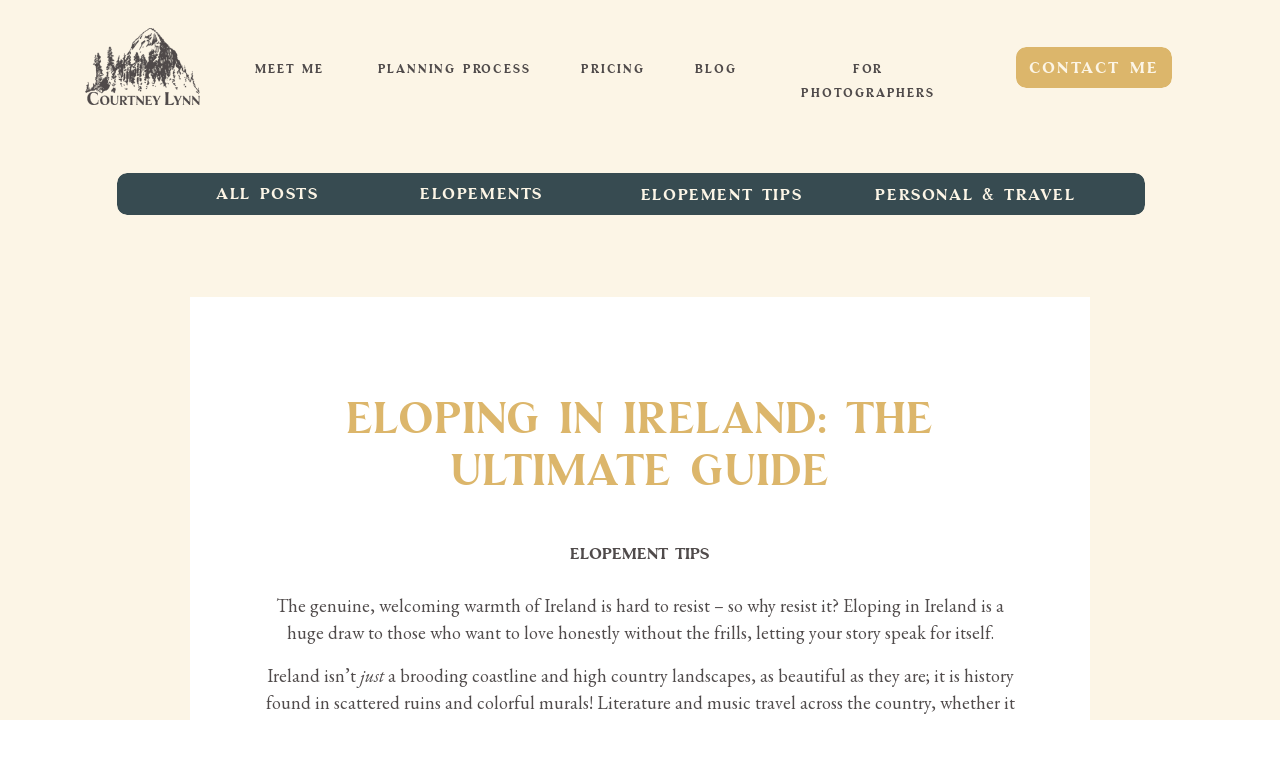

--- FILE ---
content_type: text/html; charset=UTF-8
request_url: https://courtney-lynn.com/eloping-in-ireland-the-ultimate-guide/
body_size: 41499
content:
<!DOCTYPE html>
<html lang="en-US" class="d">
<head>
<link rel="stylesheet" type="text/css" href="//lib.showit.co/engine/2.4.3/showit.css" />
<meta name='robots' content='index, follow, max-image-preview:large, max-snippet:-1, max-video-preview:-1' />

            <script data-no-defer="1" data-ezscrex="false" data-cfasync="false" data-pagespeed-no-defer data-cookieconsent="ignore">
                var ctPublicFunctions = {"_ajax_nonce":"c1cfa0629b","_rest_nonce":"8ba6807b99","_ajax_url":"\/wp-admin\/admin-ajax.php","_rest_url":"https:\/\/courtney-lynn.com\/wp-json\/","data__cookies_type":"native","data__ajax_type":"custom_ajax","data__bot_detector_enabled":1,"data__frontend_data_log_enabled":1,"cookiePrefix":"","wprocket_detected":false,"host_url":"courtney-lynn.com","text__ee_click_to_select":"Click to select the whole data","text__ee_original_email":"The complete one is","text__ee_got_it":"Got it","text__ee_blocked":"Blocked","text__ee_cannot_connect":"Cannot connect","text__ee_cannot_decode":"Can not decode email. Unknown reason","text__ee_email_decoder":"CleanTalk email decoder","text__ee_wait_for_decoding":"The magic is on the way!","text__ee_decoding_process":"Please wait a few seconds while we decode the contact data."}
            </script>
        
            <script data-no-defer="1" data-ezscrex="false" data-cfasync="false" data-pagespeed-no-defer data-cookieconsent="ignore">
                var ctPublic = {"_ajax_nonce":"c1cfa0629b","settings__forms__check_internal":"0","settings__forms__check_external":"0","settings__forms__force_protection":0,"settings__forms__search_test":"0","settings__data__bot_detector_enabled":1,"settings__sfw__anti_crawler":0,"blog_home":"https:\/\/courtney-lynn.com\/","pixel__setting":"3","pixel__enabled":false,"pixel__url":"https:\/\/moderate9-v4.cleantalk.org\/pixel\/0ca1a47a93486dd8ec4a92a9a80b4f3b.gif","data__email_check_before_post":"1","data__email_check_exist_post":1,"data__cookies_type":"native","data__key_is_ok":true,"data__visible_fields_required":true,"wl_brandname":"Anti-Spam by CleanTalk","wl_brandname_short":"CleanTalk","ct_checkjs_key":238913008,"emailEncoderPassKey":"f4290947c9e24537dea32449c2e3ea60","bot_detector_forms_excluded":"W10=","advancedCacheExists":false,"varnishCacheExists":false,"wc_ajax_add_to_cart":false}
            </script>
        
	<!-- This site is optimized with the Yoast SEO plugin v26.7 - https://yoast.com/wordpress/plugins/seo/ -->
	<title>Eloping in Ireland: The Ultimate Guide - Courtney Lynn</title>
	<meta name="description" content="Ireland is a place of true beauty &amp; epic adventure making it the perfect place to elope! Come check out my Ultimate Ireland Elopement Guide!" />
	<link rel="canonical" href="https://courtney-lynn.com/eloping-in-ireland-the-ultimate-guide/" />
	<meta property="og:locale" content="en_US" />
	<meta property="og:type" content="article" />
	<meta property="og:title" content="Eloping in Ireland: The Ultimate Guide - Courtney Lynn" />
	<meta property="og:description" content="Ireland is a place of true beauty &amp; epic adventure making it the perfect place to elope! Come check out my Ultimate Ireland Elopement Guide!" />
	<meta property="og:url" content="https://courtney-lynn.com/eloping-in-ireland-the-ultimate-guide/" />
	<meta property="og:site_name" content="Courtney Lynn" />
	<meta property="article:published_time" content="2021-04-14T12:51:35+00:00" />
	<meta property="article:modified_time" content="2021-04-14T12:59:30+00:00" />
	<meta property="og:image" content="https://courtney-lynn.com/wp-content/uploads/sites/5568/2021/04/Courtney-Lynn-www.courtney-lynn.com-14-of-1.jpg" />
	<meta property="og:image:width" content="2048" />
	<meta property="og:image:height" content="1367" />
	<meta property="og:image:type" content="image/jpeg" />
	<meta name="author" content="Courtney Blankers" />
	<meta name="twitter:card" content="summary_large_image" />
	<meta name="twitter:label1" content="Written by" />
	<meta name="twitter:data1" content="Courtney Blankers" />
	<meta name="twitter:label2" content="Est. reading time" />
	<meta name="twitter:data2" content="16 minutes" />
	<script type="application/ld+json" class="yoast-schema-graph">{"@context":"https://schema.org","@graph":[{"@type":"Article","@id":"https://courtney-lynn.com/eloping-in-ireland-the-ultimate-guide/#article","isPartOf":{"@id":"https://courtney-lynn.com/eloping-in-ireland-the-ultimate-guide/"},"author":{"name":"Courtney Blankers","@id":"https://courtney-lynn.com/#/schema/person/3826e427dfd29a981b9d56e7e8167f95"},"headline":"Eloping in Ireland: The Ultimate Guide","datePublished":"2021-04-14T12:51:35+00:00","dateModified":"2021-04-14T12:59:30+00:00","mainEntityOfPage":{"@id":"https://courtney-lynn.com/eloping-in-ireland-the-ultimate-guide/"},"wordCount":3208,"commentCount":1,"image":{"@id":"https://courtney-lynn.com/eloping-in-ireland-the-ultimate-guide/#primaryimage"},"thumbnailUrl":"https://courtney-lynn.com/wp-content/uploads/sites/5568/2021/04/Courtney-Lynn-www.courtney-lynn.com-14-of-1.jpg","articleSection":["Elopement Tips"],"inLanguage":"en-US","potentialAction":[{"@type":"CommentAction","name":"Comment","target":["https://courtney-lynn.com/eloping-in-ireland-the-ultimate-guide/#respond"]}]},{"@type":"WebPage","@id":"https://courtney-lynn.com/eloping-in-ireland-the-ultimate-guide/","url":"https://courtney-lynn.com/eloping-in-ireland-the-ultimate-guide/","name":"Eloping in Ireland: The Ultimate Guide - Courtney Lynn","isPartOf":{"@id":"https://courtney-lynn.com/#website"},"primaryImageOfPage":{"@id":"https://courtney-lynn.com/eloping-in-ireland-the-ultimate-guide/#primaryimage"},"image":{"@id":"https://courtney-lynn.com/eloping-in-ireland-the-ultimate-guide/#primaryimage"},"thumbnailUrl":"https://courtney-lynn.com/wp-content/uploads/sites/5568/2021/04/Courtney-Lynn-www.courtney-lynn.com-14-of-1.jpg","datePublished":"2021-04-14T12:51:35+00:00","dateModified":"2021-04-14T12:59:30+00:00","author":{"@id":"https://courtney-lynn.com/#/schema/person/3826e427dfd29a981b9d56e7e8167f95"},"description":"Ireland is a place of true beauty & epic adventure making it the perfect place to elope! Come check out my Ultimate Ireland Elopement Guide!","breadcrumb":{"@id":"https://courtney-lynn.com/eloping-in-ireland-the-ultimate-guide/#breadcrumb"},"inLanguage":"en-US","potentialAction":[{"@type":"ReadAction","target":["https://courtney-lynn.com/eloping-in-ireland-the-ultimate-guide/"]}]},{"@type":"ImageObject","inLanguage":"en-US","@id":"https://courtney-lynn.com/eloping-in-ireland-the-ultimate-guide/#primaryimage","url":"https://courtney-lynn.com/wp-content/uploads/sites/5568/2021/04/Courtney-Lynn-www.courtney-lynn.com-14-of-1.jpg","contentUrl":"https://courtney-lynn.com/wp-content/uploads/sites/5568/2021/04/Courtney-Lynn-www.courtney-lynn.com-14-of-1.jpg","width":2048,"height":1367,"caption":"eloping in Ireland"},{"@type":"BreadcrumbList","@id":"https://courtney-lynn.com/eloping-in-ireland-the-ultimate-guide/#breadcrumb","itemListElement":[{"@type":"ListItem","position":1,"name":"Home","item":"https://courtney-lynn.com/"},{"@type":"ListItem","position":2,"name":"Blog","item":"https://courtney-lynn.com/blog/"},{"@type":"ListItem","position":3,"name":"Eloping in Ireland: The Ultimate Guide"}]},{"@type":"WebSite","@id":"https://courtney-lynn.com/#website","url":"https://courtney-lynn.com/","name":"Courtney Lynn","description":"","potentialAction":[{"@type":"SearchAction","target":{"@type":"EntryPoint","urlTemplate":"https://courtney-lynn.com/?s={search_term_string}"},"query-input":{"@type":"PropertyValueSpecification","valueRequired":true,"valueName":"search_term_string"}}],"inLanguage":"en-US"},{"@type":"Person","@id":"https://courtney-lynn.com/#/schema/person/3826e427dfd29a981b9d56e7e8167f95","name":"Courtney Blankers","image":{"@type":"ImageObject","inLanguage":"en-US","@id":"https://courtney-lynn.com/#/schema/person/image/","url":"https://secure.gravatar.com/avatar/1fb087a8cdb1d452613b2b31dd756f005617bfdcf98f251f5cfe1462fc57b948?s=96&d=mm&r=g","contentUrl":"https://secure.gravatar.com/avatar/1fb087a8cdb1d452613b2b31dd756f005617bfdcf98f251f5cfe1462fc57b948?s=96&d=mm&r=g","caption":"Courtney Blankers"}}]}</script>
	<!-- / Yoast SEO plugin. -->


<link rel='dns-prefetch' href='//fd.cleantalk.org' />
<link rel="alternate" type="application/rss+xml" title="Courtney Lynn &raquo; Feed" href="https://courtney-lynn.com/feed/" />
<link rel="alternate" type="application/rss+xml" title="Courtney Lynn &raquo; Comments Feed" href="https://courtney-lynn.com/comments/feed/" />
<link rel="alternate" type="application/rss+xml" title="Courtney Lynn &raquo; Eloping in Ireland: The Ultimate Guide Comments Feed" href="https://courtney-lynn.com/eloping-in-ireland-the-ultimate-guide/feed/" />
<script type="text/javascript">
/* <![CDATA[ */
window._wpemojiSettings = {"baseUrl":"https:\/\/s.w.org\/images\/core\/emoji\/16.0.1\/72x72\/","ext":".png","svgUrl":"https:\/\/s.w.org\/images\/core\/emoji\/16.0.1\/svg\/","svgExt":".svg","source":{"concatemoji":"https:\/\/courtney-lynn.com\/wp-includes\/js\/wp-emoji-release.min.js?ver=6.8.3"}};
/*! This file is auto-generated */
!function(s,n){var o,i,e;function c(e){try{var t={supportTests:e,timestamp:(new Date).valueOf()};sessionStorage.setItem(o,JSON.stringify(t))}catch(e){}}function p(e,t,n){e.clearRect(0,0,e.canvas.width,e.canvas.height),e.fillText(t,0,0);var t=new Uint32Array(e.getImageData(0,0,e.canvas.width,e.canvas.height).data),a=(e.clearRect(0,0,e.canvas.width,e.canvas.height),e.fillText(n,0,0),new Uint32Array(e.getImageData(0,0,e.canvas.width,e.canvas.height).data));return t.every(function(e,t){return e===a[t]})}function u(e,t){e.clearRect(0,0,e.canvas.width,e.canvas.height),e.fillText(t,0,0);for(var n=e.getImageData(16,16,1,1),a=0;a<n.data.length;a++)if(0!==n.data[a])return!1;return!0}function f(e,t,n,a){switch(t){case"flag":return n(e,"\ud83c\udff3\ufe0f\u200d\u26a7\ufe0f","\ud83c\udff3\ufe0f\u200b\u26a7\ufe0f")?!1:!n(e,"\ud83c\udde8\ud83c\uddf6","\ud83c\udde8\u200b\ud83c\uddf6")&&!n(e,"\ud83c\udff4\udb40\udc67\udb40\udc62\udb40\udc65\udb40\udc6e\udb40\udc67\udb40\udc7f","\ud83c\udff4\u200b\udb40\udc67\u200b\udb40\udc62\u200b\udb40\udc65\u200b\udb40\udc6e\u200b\udb40\udc67\u200b\udb40\udc7f");case"emoji":return!a(e,"\ud83e\udedf")}return!1}function g(e,t,n,a){var r="undefined"!=typeof WorkerGlobalScope&&self instanceof WorkerGlobalScope?new OffscreenCanvas(300,150):s.createElement("canvas"),o=r.getContext("2d",{willReadFrequently:!0}),i=(o.textBaseline="top",o.font="600 32px Arial",{});return e.forEach(function(e){i[e]=t(o,e,n,a)}),i}function t(e){var t=s.createElement("script");t.src=e,t.defer=!0,s.head.appendChild(t)}"undefined"!=typeof Promise&&(o="wpEmojiSettingsSupports",i=["flag","emoji"],n.supports={everything:!0,everythingExceptFlag:!0},e=new Promise(function(e){s.addEventListener("DOMContentLoaded",e,{once:!0})}),new Promise(function(t){var n=function(){try{var e=JSON.parse(sessionStorage.getItem(o));if("object"==typeof e&&"number"==typeof e.timestamp&&(new Date).valueOf()<e.timestamp+604800&&"object"==typeof e.supportTests)return e.supportTests}catch(e){}return null}();if(!n){if("undefined"!=typeof Worker&&"undefined"!=typeof OffscreenCanvas&&"undefined"!=typeof URL&&URL.createObjectURL&&"undefined"!=typeof Blob)try{var e="postMessage("+g.toString()+"("+[JSON.stringify(i),f.toString(),p.toString(),u.toString()].join(",")+"));",a=new Blob([e],{type:"text/javascript"}),r=new Worker(URL.createObjectURL(a),{name:"wpTestEmojiSupports"});return void(r.onmessage=function(e){c(n=e.data),r.terminate(),t(n)})}catch(e){}c(n=g(i,f,p,u))}t(n)}).then(function(e){for(var t in e)n.supports[t]=e[t],n.supports.everything=n.supports.everything&&n.supports[t],"flag"!==t&&(n.supports.everythingExceptFlag=n.supports.everythingExceptFlag&&n.supports[t]);n.supports.everythingExceptFlag=n.supports.everythingExceptFlag&&!n.supports.flag,n.DOMReady=!1,n.readyCallback=function(){n.DOMReady=!0}}).then(function(){return e}).then(function(){var e;n.supports.everything||(n.readyCallback(),(e=n.source||{}).concatemoji?t(e.concatemoji):e.wpemoji&&e.twemoji&&(t(e.twemoji),t(e.wpemoji)))}))}((window,document),window._wpemojiSettings);
/* ]]> */
</script>
<style id='wp-emoji-styles-inline-css' type='text/css'>

	img.wp-smiley, img.emoji {
		display: inline !important;
		border: none !important;
		box-shadow: none !important;
		height: 1em !important;
		width: 1em !important;
		margin: 0 0.07em !important;
		vertical-align: -0.1em !important;
		background: none !important;
		padding: 0 !important;
	}
</style>
<link rel='stylesheet' id='wp-block-library-css' href='https://courtney-lynn.com/wp-includes/css/dist/block-library/style.min.css?ver=6.8.3' type='text/css' media='all' />
<style id='classic-theme-styles-inline-css' type='text/css'>
/*! This file is auto-generated */
.wp-block-button__link{color:#fff;background-color:#32373c;border-radius:9999px;box-shadow:none;text-decoration:none;padding:calc(.667em + 2px) calc(1.333em + 2px);font-size:1.125em}.wp-block-file__button{background:#32373c;color:#fff;text-decoration:none}
</style>
<style id='global-styles-inline-css' type='text/css'>
:root{--wp--preset--aspect-ratio--square: 1;--wp--preset--aspect-ratio--4-3: 4/3;--wp--preset--aspect-ratio--3-4: 3/4;--wp--preset--aspect-ratio--3-2: 3/2;--wp--preset--aspect-ratio--2-3: 2/3;--wp--preset--aspect-ratio--16-9: 16/9;--wp--preset--aspect-ratio--9-16: 9/16;--wp--preset--color--black: #000000;--wp--preset--color--cyan-bluish-gray: #abb8c3;--wp--preset--color--white: #ffffff;--wp--preset--color--pale-pink: #f78da7;--wp--preset--color--vivid-red: #cf2e2e;--wp--preset--color--luminous-vivid-orange: #ff6900;--wp--preset--color--luminous-vivid-amber: #fcb900;--wp--preset--color--light-green-cyan: #7bdcb5;--wp--preset--color--vivid-green-cyan: #00d084;--wp--preset--color--pale-cyan-blue: #8ed1fc;--wp--preset--color--vivid-cyan-blue: #0693e3;--wp--preset--color--vivid-purple: #9b51e0;--wp--preset--gradient--vivid-cyan-blue-to-vivid-purple: linear-gradient(135deg,rgba(6,147,227,1) 0%,rgb(155,81,224) 100%);--wp--preset--gradient--light-green-cyan-to-vivid-green-cyan: linear-gradient(135deg,rgb(122,220,180) 0%,rgb(0,208,130) 100%);--wp--preset--gradient--luminous-vivid-amber-to-luminous-vivid-orange: linear-gradient(135deg,rgba(252,185,0,1) 0%,rgba(255,105,0,1) 100%);--wp--preset--gradient--luminous-vivid-orange-to-vivid-red: linear-gradient(135deg,rgba(255,105,0,1) 0%,rgb(207,46,46) 100%);--wp--preset--gradient--very-light-gray-to-cyan-bluish-gray: linear-gradient(135deg,rgb(238,238,238) 0%,rgb(169,184,195) 100%);--wp--preset--gradient--cool-to-warm-spectrum: linear-gradient(135deg,rgb(74,234,220) 0%,rgb(151,120,209) 20%,rgb(207,42,186) 40%,rgb(238,44,130) 60%,rgb(251,105,98) 80%,rgb(254,248,76) 100%);--wp--preset--gradient--blush-light-purple: linear-gradient(135deg,rgb(255,206,236) 0%,rgb(152,150,240) 100%);--wp--preset--gradient--blush-bordeaux: linear-gradient(135deg,rgb(254,205,165) 0%,rgb(254,45,45) 50%,rgb(107,0,62) 100%);--wp--preset--gradient--luminous-dusk: linear-gradient(135deg,rgb(255,203,112) 0%,rgb(199,81,192) 50%,rgb(65,88,208) 100%);--wp--preset--gradient--pale-ocean: linear-gradient(135deg,rgb(255,245,203) 0%,rgb(182,227,212) 50%,rgb(51,167,181) 100%);--wp--preset--gradient--electric-grass: linear-gradient(135deg,rgb(202,248,128) 0%,rgb(113,206,126) 100%);--wp--preset--gradient--midnight: linear-gradient(135deg,rgb(2,3,129) 0%,rgb(40,116,252) 100%);--wp--preset--font-size--small: 13px;--wp--preset--font-size--medium: 20px;--wp--preset--font-size--large: 36px;--wp--preset--font-size--x-large: 42px;--wp--preset--spacing--20: 0.44rem;--wp--preset--spacing--30: 0.67rem;--wp--preset--spacing--40: 1rem;--wp--preset--spacing--50: 1.5rem;--wp--preset--spacing--60: 2.25rem;--wp--preset--spacing--70: 3.38rem;--wp--preset--spacing--80: 5.06rem;--wp--preset--shadow--natural: 6px 6px 9px rgba(0, 0, 0, 0.2);--wp--preset--shadow--deep: 12px 12px 50px rgba(0, 0, 0, 0.4);--wp--preset--shadow--sharp: 6px 6px 0px rgba(0, 0, 0, 0.2);--wp--preset--shadow--outlined: 6px 6px 0px -3px rgba(255, 255, 255, 1), 6px 6px rgba(0, 0, 0, 1);--wp--preset--shadow--crisp: 6px 6px 0px rgba(0, 0, 0, 1);}:where(.is-layout-flex){gap: 0.5em;}:where(.is-layout-grid){gap: 0.5em;}body .is-layout-flex{display: flex;}.is-layout-flex{flex-wrap: wrap;align-items: center;}.is-layout-flex > :is(*, div){margin: 0;}body .is-layout-grid{display: grid;}.is-layout-grid > :is(*, div){margin: 0;}:where(.wp-block-columns.is-layout-flex){gap: 2em;}:where(.wp-block-columns.is-layout-grid){gap: 2em;}:where(.wp-block-post-template.is-layout-flex){gap: 1.25em;}:where(.wp-block-post-template.is-layout-grid){gap: 1.25em;}.has-black-color{color: var(--wp--preset--color--black) !important;}.has-cyan-bluish-gray-color{color: var(--wp--preset--color--cyan-bluish-gray) !important;}.has-white-color{color: var(--wp--preset--color--white) !important;}.has-pale-pink-color{color: var(--wp--preset--color--pale-pink) !important;}.has-vivid-red-color{color: var(--wp--preset--color--vivid-red) !important;}.has-luminous-vivid-orange-color{color: var(--wp--preset--color--luminous-vivid-orange) !important;}.has-luminous-vivid-amber-color{color: var(--wp--preset--color--luminous-vivid-amber) !important;}.has-light-green-cyan-color{color: var(--wp--preset--color--light-green-cyan) !important;}.has-vivid-green-cyan-color{color: var(--wp--preset--color--vivid-green-cyan) !important;}.has-pale-cyan-blue-color{color: var(--wp--preset--color--pale-cyan-blue) !important;}.has-vivid-cyan-blue-color{color: var(--wp--preset--color--vivid-cyan-blue) !important;}.has-vivid-purple-color{color: var(--wp--preset--color--vivid-purple) !important;}.has-black-background-color{background-color: var(--wp--preset--color--black) !important;}.has-cyan-bluish-gray-background-color{background-color: var(--wp--preset--color--cyan-bluish-gray) !important;}.has-white-background-color{background-color: var(--wp--preset--color--white) !important;}.has-pale-pink-background-color{background-color: var(--wp--preset--color--pale-pink) !important;}.has-vivid-red-background-color{background-color: var(--wp--preset--color--vivid-red) !important;}.has-luminous-vivid-orange-background-color{background-color: var(--wp--preset--color--luminous-vivid-orange) !important;}.has-luminous-vivid-amber-background-color{background-color: var(--wp--preset--color--luminous-vivid-amber) !important;}.has-light-green-cyan-background-color{background-color: var(--wp--preset--color--light-green-cyan) !important;}.has-vivid-green-cyan-background-color{background-color: var(--wp--preset--color--vivid-green-cyan) !important;}.has-pale-cyan-blue-background-color{background-color: var(--wp--preset--color--pale-cyan-blue) !important;}.has-vivid-cyan-blue-background-color{background-color: var(--wp--preset--color--vivid-cyan-blue) !important;}.has-vivid-purple-background-color{background-color: var(--wp--preset--color--vivid-purple) !important;}.has-black-border-color{border-color: var(--wp--preset--color--black) !important;}.has-cyan-bluish-gray-border-color{border-color: var(--wp--preset--color--cyan-bluish-gray) !important;}.has-white-border-color{border-color: var(--wp--preset--color--white) !important;}.has-pale-pink-border-color{border-color: var(--wp--preset--color--pale-pink) !important;}.has-vivid-red-border-color{border-color: var(--wp--preset--color--vivid-red) !important;}.has-luminous-vivid-orange-border-color{border-color: var(--wp--preset--color--luminous-vivid-orange) !important;}.has-luminous-vivid-amber-border-color{border-color: var(--wp--preset--color--luminous-vivid-amber) !important;}.has-light-green-cyan-border-color{border-color: var(--wp--preset--color--light-green-cyan) !important;}.has-vivid-green-cyan-border-color{border-color: var(--wp--preset--color--vivid-green-cyan) !important;}.has-pale-cyan-blue-border-color{border-color: var(--wp--preset--color--pale-cyan-blue) !important;}.has-vivid-cyan-blue-border-color{border-color: var(--wp--preset--color--vivid-cyan-blue) !important;}.has-vivid-purple-border-color{border-color: var(--wp--preset--color--vivid-purple) !important;}.has-vivid-cyan-blue-to-vivid-purple-gradient-background{background: var(--wp--preset--gradient--vivid-cyan-blue-to-vivid-purple) !important;}.has-light-green-cyan-to-vivid-green-cyan-gradient-background{background: var(--wp--preset--gradient--light-green-cyan-to-vivid-green-cyan) !important;}.has-luminous-vivid-amber-to-luminous-vivid-orange-gradient-background{background: var(--wp--preset--gradient--luminous-vivid-amber-to-luminous-vivid-orange) !important;}.has-luminous-vivid-orange-to-vivid-red-gradient-background{background: var(--wp--preset--gradient--luminous-vivid-orange-to-vivid-red) !important;}.has-very-light-gray-to-cyan-bluish-gray-gradient-background{background: var(--wp--preset--gradient--very-light-gray-to-cyan-bluish-gray) !important;}.has-cool-to-warm-spectrum-gradient-background{background: var(--wp--preset--gradient--cool-to-warm-spectrum) !important;}.has-blush-light-purple-gradient-background{background: var(--wp--preset--gradient--blush-light-purple) !important;}.has-blush-bordeaux-gradient-background{background: var(--wp--preset--gradient--blush-bordeaux) !important;}.has-luminous-dusk-gradient-background{background: var(--wp--preset--gradient--luminous-dusk) !important;}.has-pale-ocean-gradient-background{background: var(--wp--preset--gradient--pale-ocean) !important;}.has-electric-grass-gradient-background{background: var(--wp--preset--gradient--electric-grass) !important;}.has-midnight-gradient-background{background: var(--wp--preset--gradient--midnight) !important;}.has-small-font-size{font-size: var(--wp--preset--font-size--small) !important;}.has-medium-font-size{font-size: var(--wp--preset--font-size--medium) !important;}.has-large-font-size{font-size: var(--wp--preset--font-size--large) !important;}.has-x-large-font-size{font-size: var(--wp--preset--font-size--x-large) !important;}
:where(.wp-block-post-template.is-layout-flex){gap: 1.25em;}:where(.wp-block-post-template.is-layout-grid){gap: 1.25em;}
:where(.wp-block-columns.is-layout-flex){gap: 2em;}:where(.wp-block-columns.is-layout-grid){gap: 2em;}
:root :where(.wp-block-pullquote){font-size: 1.5em;line-height: 1.6;}
</style>
<link rel='stylesheet' id='cleantalk-public-css-css' href='https://courtney-lynn.com/wp-content/plugins/cleantalk-spam-protect/css/cleantalk-public.min.css?ver=6.67_1762383432' type='text/css' media='all' />
<link rel='stylesheet' id='cleantalk-email-decoder-css-css' href='https://courtney-lynn.com/wp-content/plugins/cleantalk-spam-protect/css/cleantalk-email-decoder.min.css?ver=6.67_1762383432' type='text/css' media='all' />
<script type="text/javascript" src="https://courtney-lynn.com/wp-content/plugins/cleantalk-spam-protect/js/apbct-public-bundle.min.js?ver=6.67_1762383432" id="apbct-public-bundle.min-js-js"></script>
<script type="text/javascript" src="https://fd.cleantalk.org/ct-bot-detector-wrapper.js?ver=6.67" id="ct_bot_detector-js" defer="defer" data-wp-strategy="defer"></script>
<script type="text/javascript" src="https://courtney-lynn.com/wp-includes/js/jquery/jquery.min.js?ver=3.7.1" id="jquery-core-js"></script>
<script type="text/javascript" src="https://courtney-lynn.com/wp-includes/js/jquery/jquery-migrate.min.js?ver=3.4.1" id="jquery-migrate-js"></script>
<script type="text/javascript" src="https://courtney-lynn.com/wp-content/plugins/showit/public/js/showit.js?ver=1765982834" id="si-script-js"></script>
<link rel="https://api.w.org/" href="https://courtney-lynn.com/wp-json/" /><link rel="alternate" title="JSON" type="application/json" href="https://courtney-lynn.com/wp-json/wp/v2/posts/6215" /><link rel="EditURI" type="application/rsd+xml" title="RSD" href="https://courtney-lynn.com/xmlrpc.php?rsd" />
<link rel='shortlink' href='https://courtney-lynn.com/?p=6215' />
<link rel="alternate" title="oEmbed (JSON)" type="application/json+oembed" href="https://courtney-lynn.com/wp-json/oembed/1.0/embed?url=https%3A%2F%2Fcourtney-lynn.com%2Feloping-in-ireland-the-ultimate-guide%2F" />
<link rel="alternate" title="oEmbed (XML)" type="text/xml+oembed" href="https://courtney-lynn.com/wp-json/oembed/1.0/embed?url=https%3A%2F%2Fcourtney-lynn.com%2Feloping-in-ireland-the-ultimate-guide%2F&#038;format=xml" />
		<script type="text/javascript" async defer data-pin-color="red"  data-pin-hover="true"
			src="https://courtney-lynn.com/wp-content/plugins/pinterest-pin-it-button-on-image-hover-and-post/js/pinit.js"></script>
		<style type="text/css">.recentcomments a{display:inline !important;padding:0 !important;margin:0 !important;}</style>
<meta charset="UTF-8" />
<meta name="viewport" content="width=device-width, initial-scale=1" />
<link rel="icon" type="image/png" href="//static.showit.co/200/4xAaIhmsRz2WdLdcPm-OXQ/78141/asset_2.png" />
<link rel="preconnect" href="https://static.showit.co" />

<link rel="preconnect" href="https://fonts.googleapis.com">
<link rel="preconnect" href="https://fonts.gstatic.com" crossorigin>
<link href="https://fonts.googleapis.com/css?family=EB+Garamond:regular|EB+Garamond:italic" rel="stylesheet" type="text/css"/>
<style>
@font-face{font-family:Palmer;src:url('//static.showit.co/file/LIJpKmymQL-YZK-eunLOAg/shared/palmer-regular-webfont.woff');}
</style>
<script id="init_data" type="application/json">
{"mobile":{"w":320},"desktop":{"w":1200,"defaultTrIn":{"type":"fade"},"defaultTrOut":{"type":"fade"},"bgFillType":"color","bgColor":"#000000:0"},"sid":"pldzhuxgqiu4j8akzdxm-a","break":768,"assetURL":"//static.showit.co","contactFormId":"78141/188906","cfAction":"aHR0cHM6Ly9jbGllbnRzZXJ2aWNlLnNob3dpdC5jby9jb250YWN0Zm9ybQ==","sgAction":"aHR0cHM6Ly9jbGllbnRzZXJ2aWNlLnNob3dpdC5jby9zb2NpYWxncmlk","blockData":[{"slug":"mobile-nav","visible":"m","states":[],"d":{"h":400,"w":1200,"bgFillType":"color","bgColor":"colors-7","bgMediaType":"none"},"m":{"h":33,"w":320,"locking":{"side":"t"},"bgFillType":"color","bgColor":"#000000:0","bgMediaType":"none"}},{"slug":"header-2","visible":"a","states":[],"d":{"h":132,"w":1200,"bgFillType":"color","bgColor":"#fcf5e6","bgMediaType":"none"},"m":{"h":65,"w":320,"bgFillType":"color","bgColor":"colors-4","bgMediaType":"none"}},{"slug":"menu-buffer","visible":"a","states":[],"d":{"h":31,"w":1200,"locking":{"scrollOffset":1},"bgFillType":"color","bgColor":"colors-4","bgMediaType":"none"},"m":{"h":48,"w":320,"locking":{},"bgFillType":"color","bgColor":"colors-4","bgMediaType":"none"}},{"slug":"categories-1","visible":"a","states":[],"d":{"h":75,"w":1200,"bgFillType":"color","bgColor":"colors-4","bgMediaType":"none"},"m":{"h":235,"w":320,"bgFillType":"color","bgColor":"colors-4","bgMediaType":"none"}},{"slug":"buffer","visible":"d","states":[],"d":{"h":16,"w":1200,"bgFillType":"color","bgColor":"colors-4","bgMediaType":"none"},"m":{"h":426,"w":320,"bgFillType":"color","bgColor":"colors-0","bgMediaType":"image","bgImage":{"key":"RjsFjfu1QBmdEDs99R7Thg/shared/engagement_1099.jpg","aspect_ratio":0.66667,"ext":"jpg","type":"asset","title":"engagement_1099"},"bgOpacity":80,"bgPos":"cm","bgScale":"cover","bgScroll":"p"}},{"slug":"title-and-date","visible":"a","states":[],"d":{"h":280,"w":1200,"locking":{"offset":100},"nature":"dH","bgFillType":"color","bgColor":"colors-4","bgMediaType":"none"},"m":{"h":137,"w":320,"nature":"dH","bgFillType":"color","bgColor":"colors-4","bgMediaType":"none"}},{"slug":"category","visible":"a","states":[],"d":{"h":35,"w":1200,"locking":{"offset":100},"nature":"dH","bgFillType":"color","bgColor":"colors-4","bgMediaType":"none"},"m":{"h":82,"w":320,"nature":"dH","bgFillType":"color","bgColor":"colors-4","bgMediaType":"none"}},{"slug":"post-content","visible":"a","states":[],"d":{"h":138,"w":1200,"locking":{"offset":100},"nature":"dH","bgFillType":"color","bgColor":"colors-4","bgMediaType":"none"},"m":{"h":321,"w":320,"nature":"dH","bgFillType":"color","bgColor":"colors-4","bgMediaType":"none"}},{"slug":"comment","visible":"a","states":[],"d":{"h":113,"w":1200,"nature":"dH","bgFillType":"color","bgColor":"colors-4","bgMediaType":"none"},"m":{"h":68,"w":320,"nature":"dH","bgFillType":"color","bgColor":"colors-4","bgMediaType":"none"}},{"slug":"existing-comments","visible":"a","states":[],"d":{"h":67,"w":1200,"nature":"dH","bgFillType":"color","bgColor":"colors-4","bgMediaType":"none"},"m":{"h":149,"w":320,"nature":"dH","bgFillType":"color","bgColor":"colors-4","bgMediaType":"none"}},{"slug":"comments-form","visible":"a","states":[],"d":{"h":149,"w":1200,"nature":"dH","bgFillType":"color","bgColor":"colors-4","bgMediaType":"none"},"m":{"h":154,"w":320,"nature":"dH","bgFillType":"color","bgColor":"colors-4","bgMediaType":"none"}},{"slug":"pagination","visible":"a","states":[],"d":{"h":135,"w":1200,"nature":"dH","bgFillType":"color","bgColor":"colors-4","bgMediaType":"none"},"m":{"h":105,"w":320,"nature":"dH","bgFillType":"color","bgColor":"colors-4","bgMediaType":"none"}},{"slug":"review","visible":"a","states":[],"d":{"h":453,"w":1200,"bgFillType":"color","bgColor":"colors-1","bgMediaType":"none"},"m":{"h":362,"w":320,"bgFillType":"color","bgColor":"colors-1","bgMediaType":"none"}},{"slug":"hey-i-m-courtney","visible":"a","states":[],"d":{"h":912,"w":1200,"bgFillType":"color","bgColor":"colors-4","bgMediaType":"none"},"m":{"h":1354,"w":320,"bgFillType":"color","bgColor":"colors-4","bgMediaType":"none"}},{"slug":"badges","visible":"a","states":[],"d":{"h":321,"w":1200,"bgFillType":"color","bgColor":"colors-4","bgMediaType":"none"},"m":{"h":424,"w":320,"bgFillType":"color","bgColor":"colors-4","bgMediaType":"none"}},{"slug":"whats-it-like-having-me-1","visible":"a","states":[{"d":{"bgFillType":"color","bgColor":"#000000:0","bgMediaType":"none"},"m":{"bgFillType":"color","bgColor":"#000000:0","bgMediaType":"none"},"slug":"view-1-6"},{"d":{"bgFillType":"color","bgColor":"#000000:0","bgMediaType":"none"},"m":{"bgFillType":"color","bgColor":"#000000:0","bgMediaType":"none"},"slug":"view-1-8"},{"d":{"bgFillType":"color","bgColor":"#000000:0","bgMediaType":"none"},"m":{"bgFillType":"color","bgColor":"#000000:0","bgMediaType":"none"},"slug":"view-1-7"},{"d":{"bgFillType":"color","bgColor":"#000000:0","bgMediaType":"none"},"m":{"bgFillType":"color","bgColor":"#000000:0","bgMediaType":"none"},"slug":"view-1-5"},{"d":{"bgFillType":"color","bgColor":"#000000:0","bgMediaType":"none"},"m":{"bgFillType":"color","bgColor":"#000000:0","bgMediaType":"none"},"slug":"view-1"},{"d":{"bgFillType":"color","bgColor":"#000000:0","bgMediaType":"none"},"m":{"bgFillType":"color","bgColor":"#000000:0","bgMediaType":"none"},"slug":"view-1-1"},{"d":{"bgFillType":"color","bgColor":"#000000:0","bgMediaType":"none"},"m":{"bgFillType":"color","bgColor":"#000000:0","bgMediaType":"none"},"slug":"view-1-2"},{"d":{"bgFillType":"color","bgColor":"#000000:0","bgMediaType":"none"},"m":{"bgFillType":"color","bgColor":"#000000:0","bgMediaType":"none"},"slug":"view-1-3"},{"d":{"bgFillType":"color","bgColor":"#000000:0","bgMediaType":"none"},"m":{"bgFillType":"color","bgColor":"#000000:0","bgMediaType":"none"},"slug":"view-1-4"}],"d":{"h":646,"w":1200,"bgFillType":"color","bgColor":"colors-2","bgMediaType":"none"},"m":{"h":1200,"w":320,"bgFillType":"color","bgColor":"colors-1","bgMediaType":"none"},"stateTrans":[{},{},{},{},{},{},{},{},{}]},{"slug":"amazing-storyteller","visible":"a","states":[],"d":{"h":629,"w":1200,"bgFillType":"color","bgColor":"colors-1","bgMediaType":"none"},"m":{"h":737,"w":320,"bgFillType":"color","bgColor":"colors-1","bgMediaType":"none"}},{"slug":"contact-2","visible":"a","states":[],"d":{"h":865,"w":1200,"bgFillType":"color","bgColor":"colors-4","bgMediaType":"none"},"m":{"h":1148,"w":320,"bgFillType":"color","bgColor":"colors-4","bgMediaType":"none"}},{"slug":"lets-get-social","visible":"a","states":[],"d":{"h":638,"w":1200,"bgFillType":"color","bgColor":"#fcf5e6","bgMediaType":"none"},"m":{"h":721,"w":320,"bgFillType":"color","bgColor":"colors-4","bgMediaType":"none"}},{"slug":"footer","visible":"a","states":[],"d":{"h":102,"w":1200,"bgFillType":"color","bgColor":"#818467","bgMediaType":"none"},"m":{"h":120,"w":320,"bgFillType":"color","bgColor":"colors-2","bgMediaType":"none"}},{"slug":"mobile-nav-opened","visible":"m","states":[],"d":{"h":400,"w":1200,"bgFillType":"color","bgColor":"colors-7","bgMediaType":"none"},"m":{"h":423,"w":320,"locking":{"side":"t"},"bgFillType":"color","bgColor":"#000000:0","bgMediaType":"none"}}],"elementData":[{"type":"icon","visible":"a","id":"mobile-nav_0","blockId":"mobile-nav","m":{"x":272,"y":-8,"w":50,"h":50,"a":0},"d":{"x":550,"y":150,"w":100,"h":100,"a":0},"pc":[{"type":"show","block":"mobile-nav-opened"}]},{"type":"simple","visible":"d","id":"header-2_0","blockId":"header-2","m":{"x":48,"y":30,"w":224,"h":140,"a":0},"d":{"x":976,"y":47,"w":156,"h":41,"a":0,"lockV":"t"}},{"type":"text","visible":"d","id":"header-2_1","blockId":"header-2","m":{"x":126,"y":92,"w":67.2,"h":16,"a":0},"d":{"x":208,"y":57,"w":83,"h":22,"a":0,"lockV":"t"}},{"type":"text","visible":"d","id":"header-2_2","blockId":"header-2","m":{"x":126,"y":92,"w":67.2,"h":16,"a":0},"d":{"x":537,"y":57,"w":72,"h":16,"a":0,"lockV":"t"}},{"type":"text","visible":"d","id":"header-2_3","blockId":"header-2","m":{"x":126,"y":92,"w":67.2,"h":16,"a":0},"d":{"x":650,"y":57,"w":52,"h":16,"a":0,"lockV":"t"}},{"type":"text","visible":"d","id":"header-2_4","blockId":"header-2","m":{"x":136,"y":102,"w":67.2,"h":16,"a":0},"d":{"x":332,"y":57,"w":164,"h":16,"a":0,"lockV":"t"}},{"type":"text","visible":"d","id":"header-2_5","blockId":"header-2","m":{"x":126,"y":92,"w":67.2,"h":16,"a":0},"d":{"x":743,"y":57,"w":170,"h":16,"a":0,"lockV":"t"}},{"type":"text","visible":"d","id":"header-2_6","blockId":"header-2","m":{"x":126,"y":92,"w":67.2,"h":16,"a":0},"d":{"x":947,"y":52,"w":214,"h":22,"a":0,"lockV":"t"}},{"type":"graphic","visible":"a","id":"header-2_7","blockId":"header-2","m":{"x":120,"y":11,"w":68,"h":41,"a":0},"d":{"x":45,"y":21,"w":120,"h":91,"a":0,"gs":{"t":"fit"},"lockV":"t"},"c":{"key":"zgXhU8f4TS6g6WCGnB-nGA/78141/asset_2_1.png","aspect_ratio":1.5625}},{"type":"simple","visible":"m","id":"menu-buffer_0","blockId":"menu-buffer","m":{"x":-10,"y":11,"w":339,"h":23,"a":0},"d":{"x":360,"y":24,"w":480,"h":31.6,"a":0}},{"type":"simple","visible":"a","id":"categories-1_0","blockId":"categories-1","m":{"x":16,"y":14,"w":289,"h":208,"a":0},"d":{"x":77,"y":10,"w":1028,"h":42,"a":0}},{"type":"text","visible":"a","id":"categories-1_1","blockId":"categories-1","m":{"x":42,"y":28,"w":237,"h":18,"a":0},"d":{"x":165,"y":20,"w":125,"h":17,"a":0}},{"type":"text","visible":"a","id":"categories-1_2","blockId":"categories-1","m":{"x":-39,"y":82,"w":399,"h":18,"a":0},"d":{"x":352,"y":20,"w":179,"h":17,"a":0}},{"type":"text","visible":"a","id":"categories-1_3","blockId":"categories-1","m":{"x":56,"y":192,"w":210,"h":25,"a":0},"d":{"x":832,"y":21,"w":207,"h":12,"a":0}},{"type":"text","visible":"a","id":"categories-1_4","blockId":"categories-1","m":{"x":17,"y":136,"w":288,"h":20,"a":0},"d":{"x":593,"y":21,"w":177,"h":17,"a":0}},{"type":"simple","visible":"d","id":"title-and-date_0","blockId":"title-and-date","m":{"x":48,"y":43,"w":224,"h":200.89999999999998,"a":0},"d":{"x":150,"y":43,"w":900,"h":238,"a":0,"lockV":"bs"}},{"type":"text","visible":"a","id":"title-and-date_1","blockId":"title-and-date","m":{"x":24,"y":34,"w":278,"h":83,"a":0},"d":{"x":261,"y":138,"w":676,"h":99,"a":0}},{"type":"simple","visible":"d","id":"category_0","blockId":"category","m":{"x":48,"y":43,"w":224,"h":200.89999999999998,"a":0},"d":{"x":150,"y":-3,"w":900,"h":42,"a":0,"lockV":"bs"}},{"type":"text","visible":"a","id":"category_1","blockId":"category","m":{"x":24,"y":20,"w":266,"h":23,"a":0},"d":{"x":180,"y":5,"w":839.018,"h":27.023,"a":0}},{"type":"simple","visible":"d","id":"post-content_0","blockId":"post-content","m":{"x":48,"y":43,"w":224,"h":200.89999999999998,"a":0},"d":{"x":150,"y":-3,"w":900,"h":187,"a":0,"lockV":"bs"}},{"type":"text","visible":"a","id":"post-content_1","blockId":"post-content","m":{"x":25,"y":7,"w":270,"h":182,"a":0},"d":{"x":225,"y":18,"w":750,"h":104,"a":0}},{"type":"simple","visible":"d","id":"comment_0","blockId":"comment","m":{"x":48,"y":43,"w":224,"h":200.89999999999998,"a":0},"d":{"x":150,"y":-8,"w":900,"h":122,"a":0,"lockV":"bs"}},{"type":"text","visible":"a","id":"comment_1","blockId":"comment","m":{"x":25,"y":34,"w":240,"h":21,"a":0},"d":{"x":223.715,"y":29.279,"w":363.01,"h":31.019,"a":0},"pc":[{"type":"show","block":"existing-comments"},{"type":"show","block":"comments-form"}]},{"type":"simple","visible":"a","id":"comment_2","blockId":"comment","m":{"x":25,"y":17.445,"w":270,"h":1.003,"a":0},"d":{"x":225,"y":6.569,"w":750,"h":1.014,"a":0}},{"type":"simple","visible":"d","id":"existing-comments_0","blockId":"existing-comments","m":{"x":48,"y":43,"w":224,"h":200.89999999999998,"a":0},"d":{"x":150,"y":-5,"w":900,"h":80,"a":0,"lockV":"bs"}},{"type":"text","visible":"a","id":"existing-comments_1","blockId":"existing-comments","m":{"x":25,"y":7,"w":270,"h":87,"a":0},"d":{"x":225,"y":12,"w":750,"h":49,"a":0}},{"type":"simple","visible":"d","id":"comments-form_0","blockId":"comments-form","m":{"x":48,"y":43,"w":224,"h":200.89999999999998,"a":0},"d":{"x":150,"y":-4,"w":900,"h":153,"a":0,"lockV":"bs"}},{"type":"simple","visible":"a","id":"comments-form_1","blockId":"comments-form","m":{"x":25,"y":17.445,"w":270,"h":1.003,"a":0},"d":{"x":225,"y":23.569,"w":750,"h":1.014,"a":0}},{"type":"text","visible":"a","id":"comments-form_2","blockId":"comments-form","m":{"x":27,"y":32,"w":268,"h":86,"a":0},"d":{"x":225,"y":33,"w":750,"h":75,"a":0}},{"type":"text","visible":"a","id":"pagination_0","blockId":"pagination","m":{"x":24,"y":65,"w":274,"h":22,"a":0},"d":{"x":602,"y":54,"w":447,"h":25,"a":0}},{"type":"text","visible":"a","id":"pagination_1","blockId":"pagination","m":{"x":27,"y":28,"w":172,"h":28,"a":0},"d":{"x":152,"y":54,"w":441,"h":26,"a":0}},{"type":"icon","visible":"a","id":"pagination_2","blockId":"pagination","m":{"x":152,"y":277,"w":16,"h":16,"a":0},"d":{"x":585,"y":528.857,"w":28,"h":28,"a":0}},{"type":"text","visible":"a","id":"review_0","blockId":"review","m":{"x":22,"y":86,"w":276,"h":197,"a":0},"d":{"x":157,"y":142,"w":887,"h":183,"a":0}},{"type":"graphic","visible":"a","id":"review_1","blockId":"review","m":{"x":145,"y":52,"w":30,"h":23,"a":0},"d":{"x":582,"y":103,"w":36,"h":27,"a":0,"gs":{"t":"fit"}},"c":{"key":"u1vLJhZNQpuK3CK7HlJ8Ow/shared/asset_10.png","aspect_ratio":1.31323}},{"type":"graphic","visible":"a","id":"review_2","blockId":"review","m":{"x":145,"y":296,"w":30,"h":23,"a":0},"d":{"x":582,"y":311,"w":36,"h":27,"a":0,"gs":{"t":"fit"}},"c":{"key":"TV6mHUmXQ0qA6zxbSOxoiw/shared/asset_9.png","aspect_ratio":1.31323}},{"type":"graphic","visible":"a","id":"hey-i-m-courtney_0","blockId":"hey-i-m-courtney","m":{"x":45,"y":40,"w":232,"h":245,"a":0},"d":{"x":124,"y":87,"w":410,"h":622,"a":0,"gs":{"s":55}},"c":{"key":"8ydNrU5GSs-W8jD4Tntj1g/78141/clp_4233.jpg","aspect_ratio":0.6675}},{"type":"simple","visible":"a","id":"hey-i-m-courtney_1","blockId":"hey-i-m-courtney","m":{"x":33,"y":1216,"w":255,"h":68,"a":0},"d":{"x":212,"y":734,"w":249,"h":76,"a":0,"lockV":"t"}},{"type":"text","visible":"a","id":"hey-i-m-courtney_2","blockId":"hey-i-m-courtney","m":{"x":47,"y":1222,"w":228,"h":25,"a":0},"d":{"x":218,"y":744,"w":237,"h":58,"a":0,"lockV":"t"}},{"type":"text","visible":"a","id":"hey-i-m-courtney_3","blockId":"hey-i-m-courtney","m":{"x":20,"y":502,"w":291,"h":696,"a":0},"d":{"x":569,"y":206,"w":507,"h":607,"a":0}},{"type":"text","visible":"a","id":"hey-i-m-courtney_4","blockId":"hey-i-m-courtney","m":{"x":-11,"y":322,"w":343,"h":37,"a":0},"d":{"x":570,"y":79,"w":445,"h":22,"a":0}},{"type":"text","visible":"a","id":"hey-i-m-courtney_5","blockId":"hey-i-m-courtney","m":{"x":19,"y":388,"w":283,"h":71,"a":0},"d":{"x":570,"y":128,"w":463,"h":30,"a":0}},{"type":"graphic","visible":"a","id":"badges_0","blockId":"badges","m":{"x":238,"y":195,"w":68,"h":68,"a":0},"d":{"x":943,"y":123,"w":96,"h":97,"a":0},"c":{"key":"fotJX2OlSWqHR_iqOFIoLQ/78141/dbmh-badge-white-small.png","aspect_ratio":0.98684}},{"type":"graphic","visible":"a","id":"badges_1","blockId":"badges","m":{"x":91,"y":271,"w":68,"h":66,"a":0},"d":{"x":608,"y":123,"w":101,"h":98,"a":0,"o":90},"c":{"key":"x7GEwnobRf-Sr2mbcec7uQ/78141/png_black_1.png","aspect_ratio":1.03146}},{"type":"graphic","visible":"a","id":"badges_2","blockId":"badges","m":{"x":164,"y":193,"w":68,"h":68,"a":0},"d":{"x":720,"y":123,"w":101,"h":101,"a":0},"c":{"key":"aykLZ1V3Tg22NGnr88jRHw/78141/mountainside-bride-badge-web-300x300.png","aspect_ratio":1}},{"type":"graphic","visible":"a","id":"badges_3","blockId":"badges","m":{"x":90,"y":195,"w":68,"h":68,"a":0},"d":{"x":832,"y":123,"w":101,"h":101,"a":0},"c":{"key":"XfRvbbWGQgevG7QUT5nnlA/78141/bride_and_tonic.png","aspect_ratio":1}},{"type":"graphic","visible":"a","id":"badges_4","blockId":"badges","m":{"x":16,"y":195,"w":68,"h":68,"a":0},"d":{"x":385,"y":123,"w":101,"h":101,"a":0},"c":{"key":"m00GshN2Rn-uq5Ee-JA4og/78141/wander_wedding.png","aspect_ratio":1}},{"type":"graphic","visible":"a","id":"badges_5","blockId":"badges","m":{"x":16,"y":116,"w":68,"h":68,"a":0},"d":{"x":162,"y":123,"w":101,"h":101,"a":0},"c":{"key":"cVD-Sp2WQbK1091qoSmnLQ/78141/wanderes.png","aspect_ratio":1}},{"type":"graphic","visible":"a","id":"badges_6","blockId":"badges","m":{"x":90,"y":116,"w":68,"h":68,"a":0},"d":{"x":50,"y":123,"w":101,"h":101,"a":0},"c":{"key":"XAk5ETCyTJiUqpmZqTC5-A/78141/cake_and_lace.png","aspect_ratio":1}},{"type":"graphic","visible":"a","id":"badges_7","blockId":"badges","m":{"x":238,"y":116,"w":68,"h":68,"a":0},"d":{"x":273,"y":123,"w":101,"h":101,"a":0},"c":{"key":"hz1Yat_KSXa_HxbJt5nAXA/78141/details.png","aspect_ratio":1}},{"type":"graphic","visible":"a","id":"badges_8","blockId":"badges","m":{"x":164,"y":116,"w":68,"h":68,"a":0},"d":{"x":497,"y":123,"w":101,"h":101,"a":0},"c":{"key":"iLoyt0r3SwSe-rF4gj0iKA/78141/sb.png","aspect_ratio":1}},{"type":"graphic","visible":"a","id":"badges_9","blockId":"badges","m":{"x":165,"y":271,"w":68,"h":68,"a":0},"d":{"x":1050,"y":123,"w":101,"h":101,"a":0},"c":{"key":"iGfaieQxRKa4Y9QLC2oc8Q/78141/bm.png","aspect_ratio":1}},{"type":"text","visible":"a","id":"badges_10","blockId":"badges","m":{"x":20,"y":40,"w":283,"h":35,"a":0},"d":{"x":369,"y":51,"w":458,"h":35,"a":0}},{"type":"graphic","visible":"a","id":"whats-it-like-having-me-1_view-1-6_0","blockId":"whats-it-like-having-me-1","m":{"x":46,"y":72,"w":224,"h":222,"a":0,"gs":{"s":50}},"d":{"x":94,"y":231,"w":300,"h":300,"a":0,"gs":{"s":40}},"c":{"key":"33QgYAieSy-Hza13LRWmcg/78141/courtney-lynn-www_courtney-lynn_com-13.jpg","aspect_ratio":0.66748}},{"type":"text","visible":"a","id":"whats-it-like-having-me-1_view-1-6_1","blockId":"whats-it-like-having-me-1","m":{"x":15,"y":353,"w":297,"h":789,"a":0},"d":{"x":452,"y":187,"w":645,"h":427,"a":0}},{"type":"text","visible":"a","id":"whats-it-like-having-me-1_view-1-6_2","blockId":"whats-it-like-having-me-1","m":{"x":14,"y":299,"w":292,"h":31,"a":0},"d":{"x":96,"y":531,"w":297,"h":37,"a":0}},{"type":"graphic","visible":"a","id":"whats-it-like-having-me-1_view-1-8_0","blockId":"whats-it-like-having-me-1","m":{"x":46,"y":72,"w":224,"h":222,"a":0,"gs":{"s":50}},"d":{"x":94,"y":231,"w":300,"h":300,"a":0,"gs":{"s":90}},"c":{"key":"J7SJCB_tRD-GGj7JRMIRAg/78141/elopement-photographer-1.jpg","aspect_ratio":0.66778}},{"type":"text","visible":"a","id":"whats-it-like-having-me-1_view-1-8_1","blockId":"whats-it-like-having-me-1","m":{"x":15,"y":353,"w":297,"h":789,"a":0},"d":{"x":448,"y":142,"w":645,"h":481,"a":0}},{"type":"text","visible":"a","id":"whats-it-like-having-me-1_view-1-8_2","blockId":"whats-it-like-having-me-1","m":{"x":14,"y":299,"w":292,"h":31,"a":0},"d":{"x":96,"y":531,"w":297,"h":37,"a":0}},{"type":"graphic","visible":"a","id":"whats-it-like-having-me-1_view-1-7_0","blockId":"whats-it-like-having-me-1","m":{"x":46,"y":72,"w":224,"h":222,"a":0},"d":{"x":94,"y":231,"w":300,"h":300,"a":0,"gs":{"s":70}},"c":{"key":"cuZxjzqeS6ymtjUKbN4iMQ/78141/courtney-lynn-www_courtney-lynn_com-63.jpg","aspect_ratio":0.66602}},{"type":"text","visible":"a","id":"whats-it-like-having-me-1_view-1-7_1","blockId":"whats-it-like-having-me-1","m":{"x":15,"y":353,"w":297,"h":789,"a":0},"d":{"x":452,"y":187,"w":645,"h":427,"a":0}},{"type":"text","visible":"a","id":"whats-it-like-having-me-1_view-1-7_2","blockId":"whats-it-like-having-me-1","m":{"x":14,"y":299,"w":292,"h":31,"a":0},"d":{"x":96,"y":531,"w":297,"h":37,"a":0}},{"type":"graphic","visible":"a","id":"whats-it-like-having-me-1_view-1-5_0","blockId":"whats-it-like-having-me-1","m":{"x":46,"y":72,"w":224,"h":222,"a":0,"gs":{"s":50}},"d":{"x":94,"y":231,"w":300,"h":300,"a":0,"gs":{"s":60}},"c":{"key":"59KslxtgQyiuQ4Rm1wqdhQ/78141/dsc09645_1_77f322bfbc1ba8a328e0fac1f775e4e3.jpg","aspect_ratio":0.66667}},{"type":"text","visible":"a","id":"whats-it-like-having-me-1_view-1-5_1","blockId":"whats-it-like-having-me-1","m":{"x":15,"y":353,"w":297,"h":789,"a":0},"d":{"x":451,"y":190,"w":645,"h":427,"a":0}},{"type":"text","visible":"a","id":"whats-it-like-having-me-1_view-1-5_2","blockId":"whats-it-like-having-me-1","m":{"x":14,"y":299,"w":292,"h":31,"a":0},"d":{"x":96,"y":531,"w":297,"h":37,"a":0}},{"type":"graphic","visible":"a","id":"whats-it-like-having-me-1_view-1_0","blockId":"whats-it-like-having-me-1","m":{"x":13,"y":81,"w":295,"h":209,"a":0},"d":{"x":94,"y":231,"w":300,"h":300,"a":0,"gs":{"s":60}},"c":{"key":"e2XCpvSWT2y2aztik9GLFw/78141/dsc_8739.jpg","aspect_ratio":1.49701}},{"type":"text","visible":"a","id":"whats-it-like-having-me-1_view-1_1","blockId":"whats-it-like-having-me-1","m":{"x":15,"y":353,"w":291,"h":553,"a":0},"d":{"x":456,"y":244,"w":645,"h":293,"a":0}},{"type":"text","visible":"a","id":"whats-it-like-having-me-1_view-1_2","blockId":"whats-it-like-having-me-1","m":{"x":48,"y":299,"w":224,"h":31,"a":0},"d":{"x":96,"y":531,"w":297,"h":37,"a":0}},{"type":"graphic","visible":"a","id":"whats-it-like-having-me-1_view-1-1_0","blockId":"whats-it-like-having-me-1","m":{"x":21,"y":72,"w":276,"h":216,"a":0},"d":{"x":94,"y":231,"w":300,"h":300,"a":0,"gs":{"s":40}},"c":{"key":"O_hyPXynR5GMEPyK6bpJIA/78141/dsc_8538_1_1_666b3092ae1b162df2525cfbbfd24fed.jpg","aspect_ratio":0.66778}},{"type":"text","visible":"a","id":"whats-it-like-having-me-1_view-1-1_1","blockId":"whats-it-like-having-me-1","m":{"x":15,"y":353,"w":291,"h":340,"a":0},"d":{"x":453,"y":237,"w":645,"h":314,"a":0}},{"type":"text","visible":"a","id":"whats-it-like-having-me-1_view-1-1_2","blockId":"whats-it-like-having-me-1","m":{"x":14,"y":299,"w":292,"h":31,"a":0},"d":{"x":96,"y":531,"w":297,"h":37,"a":0}},{"type":"graphic","visible":"a","id":"whats-it-like-having-me-1_view-1-2_0","blockId":"whats-it-like-having-me-1","m":{"x":35,"y":85,"w":260,"h":206,"a":0,"gs":{"s":90}},"d":{"x":94,"y":231,"w":300,"h":300,"a":0,"gs":{"s":100}},"c":{"key":"OfLzua6FQr63FQy6LZurqg/78141/dsc_9276.jpg","aspect_ratio":0.66778}},{"type":"text","visible":"a","id":"whats-it-like-having-me-1_view-1-2_1","blockId":"whats-it-like-having-me-1","m":{"x":20,"y":355,"w":283,"h":579,"a":0},"d":{"x":460,"y":238,"w":645,"h":302,"a":0}},{"type":"text","visible":"a","id":"whats-it-like-having-me-1_view-1-2_2","blockId":"whats-it-like-having-me-1","m":{"x":48,"y":299,"w":224,"h":31,"a":0},"d":{"x":96,"y":531,"w":297,"h":37,"a":0}},{"type":"graphic","visible":"a","id":"whats-it-like-having-me-1_view-1-3_0","blockId":"whats-it-like-having-me-1","m":{"x":25,"y":87,"w":266,"h":208,"a":0,"gs":{"s":40}},"d":{"x":94,"y":231,"w":300,"h":300,"a":0,"gs":{"s":55}},"c":{"key":"tFntOGH6Q_6eT2Jaylc4fQ/78141/clp_2261_c27bd4357be00929435511dc672e9213.jpg","aspect_ratio":0.66778}},{"type":"text","visible":"a","id":"whats-it-like-having-me-1_view-1-3_1","blockId":"whats-it-like-having-me-1","m":{"x":15,"y":353,"w":291,"h":349,"a":0},"d":{"x":454,"y":285,"w":645,"h":171,"a":0}},{"type":"text","visible":"a","id":"whats-it-like-having-me-1_view-1-3_2","blockId":"whats-it-like-having-me-1","m":{"x":48,"y":299,"w":224,"h":31,"a":0},"d":{"x":96,"y":531,"w":297,"h":37,"a":0}},{"type":"graphic","visible":"a","id":"whats-it-like-having-me-1_view-1-4_0","blockId":"whats-it-like-having-me-1","m":{"x":27,"y":76,"w":272,"h":220,"a":0,"gs":{"s":40}},"d":{"x":94,"y":231,"w":300,"h":300,"a":0,"gs":{"s":50}},"c":{"key":"J4INr8IvSJWWll-bVO86LA/78141/dsc_0223_1_26fb3228c9d95fa23a84a4bfe60d4acb.jpg","aspect_ratio":0.66778}},{"type":"text","visible":"a","id":"whats-it-like-having-me-1_view-1-4_1","blockId":"whats-it-like-having-me-1","m":{"x":15,"y":353,"w":291,"h":349,"a":0},"d":{"x":458,"y":278,"w":645,"h":267,"a":0}},{"type":"text","visible":"a","id":"whats-it-like-having-me-1_view-1-4_2","blockId":"whats-it-like-having-me-1","m":{"x":48,"y":299,"w":224,"h":31,"a":0},"d":{"x":96,"y":531,"w":297,"h":37,"a":0}},{"type":"simple","visible":"d","id":"whats-it-like-having-me-1_1","blockId":"whats-it-like-having-me-1","m":{"x":33,"y":300,"w":224,"h":140,"a":0},"d":{"x":45,"y":339,"w":66,"h":2,"a":90,"lockH":"l"}},{"type":"simple","visible":"a","id":"whats-it-like-having-me-1_2","blockId":"whats-it-like-having-me-1","m":{"x":159,"y":1100,"w":1,"h":76,"a":0},"d":{"x":1090,"y":339,"w":66,"h":2,"a":90,"lockH":"r"}},{"type":"text","visible":"a","id":"whats-it-like-having-me-1_3","blockId":"whats-it-like-having-me-1","m":{"x":105,"y":1113,"w":22,"h":51,"a":0},"d":{"x":18,"y":302,"w":60,"h":76,"a":0,"lockH":"l"}},{"type":"text","visible":"a","id":"whats-it-like-having-me-1_4","blockId":"whats-it-like-having-me-1","m":{"x":192,"y":1113,"w":23,"h":49,"a":0},"d":{"x":1123,"y":302,"w":60,"h":76,"a":0,"lockH":"r"}},{"type":"simple","visible":"a","id":"whats-it-like-having-me-1_5","blockId":"whats-it-like-having-me-1","m":{"x":48,"y":339,"w":224,"h":1,"a":0},"d":{"x":264,"y":405,"w":328,"h":2,"a":90}},{"type":"text","visible":"a","id":"whats-it-like-having-me-1_6","blockId":"whats-it-like-having-me-1","m":{"x":-19,"y":14,"w":361,"h":95,"a":0},"d":{"x":195,"y":26,"w":810,"h":137,"a":0}},{"type":"text","visible":"a","id":"amazing-storyteller_0","blockId":"amazing-storyteller","m":{"x":19,"y":283,"w":285,"h":125,"a":0},"d":{"x":304,"y":234,"w":594,"h":240,"a":0}},{"type":"text","visible":"a","id":"amazing-storyteller_1","blockId":"amazing-storyteller","m":{"x":15,"y":61,"w":291,"h":128,"a":0},"d":{"x":277,"y":40,"w":647,"h":80,"a":0}},{"type":"simple","visible":"a","id":"amazing-storyteller_2","blockId":"amazing-storyteller","m":{"x":13,"y":587,"w":297,"h":92,"a":0},"d":{"x":363,"y":486,"w":492,"h":85,"a":0}},{"type":"text","visible":"a","id":"amazing-storyteller_3","blockId":"amazing-storyteller","m":{"x":15,"y":600,"w":291,"h":35,"a":0},"d":{"x":401,"y":496,"w":431,"h":57,"a":0}},{"type":"text","visible":"a","id":"amazing-storyteller_4","blockId":"amazing-storyteller","m":{"x":25,"y":199,"w":278,"h":63,"a":0},"d":{"x":389,"y":121,"w":423,"h":76,"a":0}},{"type":"simple","visible":"a","id":"contact-2_0","blockId":"contact-2","m":{"x":10,"y":1063,"w":110,"h":35,"a":0},"d":{"x":228,"y":755,"w":163,"h":51,"a":0}},{"type":"text","visible":"a","id":"contact-2_1","blockId":"contact-2","m":{"x":10,"y":1071,"w":112,"h":30,"a":0},"d":{"x":230,"y":770,"w":157,"h":22,"a":0}},{"type":"simple","visible":"a","id":"contact-2_2","blockId":"contact-2","m":{"x":10,"y":862,"w":297,"h":186,"a":0},"d":{"x":226,"y":611,"w":723,"h":123,"a":0}},{"type":"text","visible":"a","id":"contact-2_3","blockId":"contact-2","m":{"x":10,"y":865,"w":290,"h":179,"a":0},"d":{"x":230,"y":611,"w":714,"h":119,"a":0}},{"type":"text","visible":"a","id":"contact-2_4","blockId":"contact-2","m":{"x":10,"y":818,"w":280,"h":20,"a":0},"d":{"x":225,"y":584,"w":455,"h":22,"a":0}},{"type":"simple","visible":"a","id":"contact-2_5","blockId":"contact-2","m":{"x":10,"y":657,"w":297,"h":147,"a":0},"d":{"x":226,"y":445,"w":723,"h":123,"a":0}},{"type":"text","visible":"a","id":"contact-2_6","blockId":"contact-2","m":{"x":10,"y":661,"w":291,"h":139,"a":0},"d":{"x":231,"y":446,"w":714,"h":118,"a":0}},{"type":"text","visible":"a","id":"contact-2_7","blockId":"contact-2","m":{"x":10,"y":610,"w":253,"h":15,"a":0},"d":{"x":225,"y":419,"w":630,"h":22,"a":0}},{"type":"simple","visible":"a","id":"contact-2_8","blockId":"contact-2","m":{"x":10,"y":524,"w":297,"h":77,"a":0},"d":{"x":226,"y":369,"w":723,"h":37,"a":0}},{"type":"text","visible":"a","id":"contact-2_9","blockId":"contact-2","m":{"x":10,"y":527,"w":288,"h":70,"a":0},"d":{"x":230,"y":369,"w":708,"h":35,"a":0}},{"type":"text","visible":"a","id":"contact-2_10","blockId":"contact-2","m":{"x":10,"y":503,"w":253,"h":15,"a":0},"d":{"x":225,"y":343,"w":175,"h":22,"a":0}},{"type":"simple","visible":"a","id":"contact-2_11","blockId":"contact-2","m":{"x":10,"y":443,"w":297,"h":43,"a":0},"d":{"x":226,"y":292,"w":723,"h":37,"a":0}},{"type":"text","visible":"a","id":"contact-2_12","blockId":"contact-2","m":{"x":10,"y":446,"w":288,"h":37,"a":0},"d":{"x":228,"y":294,"w":719,"h":32,"a":0}},{"type":"text","visible":"a","id":"contact-2_13","blockId":"contact-2","m":{"x":10,"y":421,"w":316,"h":15,"a":0},"d":{"x":225,"y":269,"w":287,"h":22,"a":0}},{"type":"simple","visible":"a","id":"contact-2_14","blockId":"contact-2","m":{"x":10,"y":361,"w":297,"h":43,"a":0},"d":{"x":625,"y":204,"w":325,"h":37,"a":0}},{"type":"text","visible":"a","id":"contact-2_15","blockId":"contact-2","m":{"x":10,"y":366,"w":291,"h":34,"a":0},"d":{"x":629,"y":204,"w":315,"h":35,"a":0}},{"type":"text","visible":"a","id":"contact-2_16","blockId":"contact-2","m":{"x":10,"y":335,"w":245,"h":15,"a":0},"d":{"x":624,"y":182,"w":224,"h":22,"a":0}},{"type":"simple","visible":"a","id":"contact-2_17","blockId":"contact-2","m":{"x":10,"y":273,"w":297,"h":43,"a":0},"d":{"x":227,"y":204,"w":325,"h":37,"a":0}},{"type":"text","visible":"a","id":"contact-2_18","blockId":"contact-2","m":{"x":10,"y":278,"w":287,"h":37,"a":0},"d":{"x":230,"y":204,"w":321,"h":36,"a":0}},{"type":"text","visible":"a","id":"contact-2_19","blockId":"contact-2","m":{"x":10,"y":248,"w":287,"h":20,"a":0},"d":{"x":226,"y":182,"w":276,"h":22,"a":0}},{"type":"simple","visible":"a","id":"contact-2_20","blockId":"contact-2","m":{"x":10,"y":190,"w":297,"h":43,"a":0},"d":{"x":624,"y":123,"w":325,"h":37,"a":0}},{"type":"text","visible":"a","id":"contact-2_21","blockId":"contact-2","m":{"x":10,"y":196,"w":291,"h":36,"a":0},"d":{"x":628,"y":124,"w":323,"h":34,"a":0}},{"type":"text","visible":"a","id":"contact-2_22","blockId":"contact-2","m":{"x":10,"y":163,"w":124,"h":18,"a":0},"d":{"x":624,"y":100,"w":234,"h":22,"a":0}},{"type":"simple","visible":"a","id":"contact-2_23","blockId":"contact-2","m":{"x":10,"y":104,"w":297,"h":43,"a":0},"d":{"x":226,"y":123,"w":325,"h":37,"a":0}},{"type":"text","visible":"a","id":"contact-2_24","blockId":"contact-2","m":{"x":10,"y":108,"w":287,"h":36,"a":0},"d":{"x":232,"y":125,"w":316,"h":34,"a":0}},{"type":"text","visible":"a","id":"contact-2_25","blockId":"contact-2","m":{"x":10,"y":77,"w":314,"h":22,"a":0},"d":{"x":226,"y":100,"w":311,"h":22,"a":0}},{"type":"text","visible":"a","id":"contact-2_26","blockId":"contact-2","m":{"x":-18,"y":33,"w":355,"h":34,"a":0},"d":{"x":189,"y":37,"w":823,"h":35,"a":0}},{"type":"text","visible":"a","id":"lets-get-social_0","blockId":"lets-get-social","m":{"x":62,"y":11,"w":197,"h":32,"a":0},"d":{"x":429,"y":31,"w":339,"h":48,"a":0}},{"type":"text","visible":"a","id":"lets-get-social_1","blockId":"lets-get-social","m":{"x":72,"y":43,"w":177,"h":29,"a":0},"d":{"x":429,"y":77,"w":339,"h":34,"a":0}},{"type":"graphic","visible":"a","id":"lets-get-social_2","blockId":"lets-get-social","m":{"x":7,"y":81,"w":95,"h":96,"a":0},"d":{"x":135,"y":134,"w":145,"h":145,"a":0,"gs":{"s":70}},"c":{"key":"eeL8V7V2RdepMmOiPzzwzQ/78141/courtneylynn-www_courtney-lynn_com_6_of_2.jpg","aspect_ratio":0.6675}},{"type":"graphic","visible":"a","id":"lets-get-social_3","blockId":"lets-get-social","m":{"x":113,"y":81,"w":95,"h":96,"a":0},"d":{"x":292,"y":134,"w":145,"h":145,"a":0,"gs":{"s":20}},"c":{"key":"MJReIOPfQiyulaAY-5DGmw/78141/dsc_5451_1.jpg","aspect_ratio":1.49701}},{"type":"graphic","visible":"a","id":"lets-get-social_4","blockId":"lets-get-social","m":{"x":218,"y":81,"w":95,"h":96,"a":0},"d":{"x":449,"y":134,"w":145,"h":145,"a":0},"c":{"key":"_Aw8d_QpSaysVpowWV4g5A/78141/courtneylynn-www_courtney-lynn_com_10_of_1_1.jpg","aspect_ratio":1.4979}},{"type":"graphic","visible":"d","id":"lets-get-social_5","blockId":"lets-get-social","m":{"x":104,"y":30,"w":113,"h":140,"a":0},"d":{"x":606,"y":134,"w":145,"h":145,"a":0},"c":{"key":"vZyZ2fm4T0umeLBTsFi-7g/78141/dsc_0089.jpg","aspect_ratio":0.668}},{"type":"graphic","visible":"d","id":"lets-get-social_6","blockId":"lets-get-social","m":{"x":15,"y":211,"w":113,"h":140,"a":0},"d":{"x":763,"y":134,"w":145,"h":145,"a":0,"gs":{"s":60}},"c":{"key":"YHUEkAFXR--lEVj-y1X7Fw/78141/courtneylynn-www_courtney-lynn_com_9_of_2.jpg","aspect_ratio":1.49813}},{"type":"graphic","visible":"d","id":"lets-get-social_7","blockId":"lets-get-social","m":{"x":146,"y":206,"w":113,"h":140,"a":0},"d":{"x":920,"y":134,"w":145,"h":145,"a":0,"gs":{"s":80}},"c":{"key":"_hxyUei9TsW_jXOzu5Ynew/78141/courtneylynn-www_courtney-lynn_com_3_of_1.jpg","aspect_ratio":0.6675}},{"type":"graphic","visible":"a","id":"lets-get-social_8","blockId":"lets-get-social","m":{"x":152,"y":198,"w":154,"h":172,"a":0},"d":{"x":89,"y":352,"w":159,"h":178,"a":0,"gs":{"t":"fit"}},"c":{"key":"oZGB1HnhSQaiN2xo2WNYrQ/shared/asset_5.png","aspect_ratio":0.89408}},{"type":"simple","visible":"a","id":"lets-get-social_9","blockId":"lets-get-social","m":{"x":-11,"y":194,"w":343,"h":1,"a":0},"d":{"x":71,"y":338,"w":1059,"h":2,"a":0}},{"type":"simple","visible":"a","id":"lets-get-social_10","blockId":"lets-get-social","m":{"x":31,"y":628,"w":253,"h":59,"a":0},"d":{"x":41,"y":554,"w":242,"h":49,"a":0}},{"type":"text","visible":"a","id":"lets-get-social_11","blockId":"lets-get-social","m":{"x":37,"y":637,"w":239,"h":37,"a":0},"d":{"x":-11,"y":560,"w":345,"h":53,"a":0}},{"type":"text","visible":"a","id":"lets-get-social_12","blockId":"lets-get-social","m":{"x":15,"y":211,"w":113,"h":21,"a":0},"d":{"x":305,"y":406,"w":124,"h":23,"a":0}},{"type":"text","visible":"a","id":"lets-get-social_13","blockId":"lets-get-social","m":{"x":15,"y":245,"w":113,"h":21,"a":0},"d":{"x":305,"y":439,"w":124,"h":23,"a":0}},{"type":"text","visible":"a","id":"lets-get-social_14","blockId":"lets-get-social","m":{"x":15,"y":314,"w":113,"h":21,"a":0},"d":{"x":305,"y":475,"w":124,"h":23,"a":0}},{"type":"text","visible":"a","id":"lets-get-social_15","blockId":"lets-get-social","m":{"x":15,"y":280,"w":113,"h":21,"a":0},"d":{"x":818,"y":406,"w":124,"h":23,"a":0}},{"type":"text","visible":"d","id":"lets-get-social_16","blockId":"lets-get-social","m":{"x":11,"y":378,"w":113,"h":21,"a":0},"d":{"x":612,"y":406,"w":124,"h":23,"a":0}},{"type":"text","visible":"a","id":"lets-get-social_17","blockId":"lets-get-social","m":{"x":15,"y":417,"w":249,"h":21,"a":0},"d":{"x":818,"y":472,"w":229,"h":23,"a":0}},{"type":"text","visible":"a","id":"lets-get-social_18","blockId":"lets-get-social","m":{"x":15,"y":452,"w":169,"h":21,"a":0},"d":{"x":612,"y":475,"w":229,"h":23,"a":0}},{"type":"text","visible":"a","id":"lets-get-social_19","blockId":"lets-get-social","m":{"x":15,"y":521,"w":143,"h":21,"a":0},"d":{"x":443,"y":475,"w":186,"h":23,"a":0}},{"type":"text","visible":"a","id":"lets-get-social_20","blockId":"lets-get-social","m":{"x":15,"y":486,"w":229,"h":21,"a":0},"d":{"x":818,"y":439,"w":254,"h":23,"a":0}},{"type":"text","visible":"a","id":"lets-get-social_21","blockId":"lets-get-social","m":{"x":15,"y":555,"w":171,"h":21,"a":0},"d":{"x":612,"y":439,"w":181,"h":23,"a":0}},{"type":"text","visible":"m","id":"lets-get-social_22","blockId":"lets-get-social","m":{"x":15,"y":590,"w":171,"h":21,"a":0},"d":{"x":818,"y":406,"w":234,"h":23,"a":0}},{"type":"text","visible":"a","id":"lets-get-social_23","blockId":"lets-get-social","m":{"x":15,"y":349,"w":113,"h":21,"a":0},"d":{"x":443,"y":406,"w":124,"h":23,"a":0}},{"type":"text","visible":"a","id":"lets-get-social_24","blockId":"lets-get-social","m":{"x":15,"y":383,"w":136,"h":21,"a":0},"d":{"x":443,"y":439,"w":124,"h":23,"a":0}},{"type":"text","visible":"a","id":"footer_0","blockId":"footer","m":{"x":-5,"y":16,"w":326,"h":80,"a":0},"d":{"x":408,"y":9,"w":407,"h":85,"a":0}},{"type":"simple","visible":"a","id":"mobile-nav-opened_0","blockId":"mobile-nav-opened","m":{"x":101,"y":0,"w":224,"h":420,"a":0},"d":{"x":360,"y":120,"w":480,"h":160,"a":0}},{"type":"icon","visible":"a","id":"mobile-nav-opened_1","blockId":"mobile-nav-opened","m":{"x":272,"y":0,"w":50,"h":50,"a":0},"d":{"x":550,"y":150,"w":100,"h":100,"a":0},"pc":[{"type":"hide","block":"mobile-nav-opened"}]},{"type":"text","visible":"a","id":"mobile-nav-opened_2","blockId":"mobile-nav-opened","m":{"x":117,"y":48,"w":133,"h":21,"a":0},"d":{"x":103,"y":214,"w":994,"h":40,"a":0}},{"type":"text","visible":"a","id":"mobile-nav-opened_3","blockId":"mobile-nav-opened","m":{"x":117,"y":85,"w":133,"h":21,"a":0},"d":{"x":103,"y":214,"w":994,"h":40,"a":0}},{"type":"text","visible":"a","id":"mobile-nav-opened_4","blockId":"mobile-nav-opened","m":{"x":117,"y":122,"w":168,"h":21,"a":0},"d":{"x":113,"y":224,"w":994,"h":40,"a":0}},{"type":"text","visible":"a","id":"mobile-nav-opened_5","blockId":"mobile-nav-opened","m":{"x":117,"y":159,"w":133,"h":21,"a":0},"d":{"x":103,"y":214,"w":994,"h":40,"a":0}},{"type":"text","visible":"a","id":"mobile-nav-opened_6","blockId":"mobile-nav-opened","m":{"x":117,"y":232,"w":183,"h":21,"a":0},"d":{"x":103,"y":214,"w":994,"h":40,"a":0}},{"type":"text","visible":"a","id":"mobile-nav-opened_7","blockId":"mobile-nav-opened","m":{"x":117,"y":269,"w":133,"h":21,"a":0},"d":{"x":103,"y":214,"w":994,"h":40,"a":0}},{"type":"text","visible":"a","id":"mobile-nav-opened_8","blockId":"mobile-nav-opened","m":{"x":117,"y":195,"w":133,"h":21,"a":0},"d":{"x":103,"y":214,"w":994,"h":40,"a":0}},{"type":"icon","visible":"a","id":"mobile-nav-opened_9","blockId":"mobile-nav-opened","m":{"x":117,"y":380,"w":23,"h":23,"a":0},"d":{"x":550,"y":150,"w":100,"h":100,"a":0}},{"type":"icon","visible":"a","id":"mobile-nav-opened_10","blockId":"mobile-nav-opened","m":{"x":159,"y":380,"w":23,"h":23,"a":0},"d":{"x":550,"y":150,"w":100,"h":100,"a":0}},{"type":"icon","visible":"a","id":"mobile-nav-opened_11","blockId":"mobile-nav-opened","m":{"x":200,"y":380,"w":23,"h":23,"a":0},"d":{"x":550,"y":150,"w":100,"h":100,"a":0}},{"type":"graphic","visible":"a","id":"mobile-nav-opened_12","blockId":"mobile-nav-opened","m":{"x":230,"y":305,"w":82,"h":116,"a":-2},"d":{"x":502,"y":60,"w":196,"h":280,"a":0},"c":{"key":"pW2Z3DMtQwSl4yVzMT3FPQ/78141/doe_opt.png","aspect_ratio":0.6993}}]}
</script>
<link
rel="stylesheet"
type="text/css"
href="https://cdnjs.cloudflare.com/ajax/libs/animate.css/3.4.0/animate.min.css"
/>


<script src="//lib.showit.co/engine/2.4.3/showit-lib.min.js"></script>
<script src="//lib.showit.co/engine/2.4.3/showit.min.js"></script>
<script>

function initPage(){

}
</script>

<style id="si-page-css">
html.m {background-color:rgba(0,0,0,0);}
html.d {background-color:rgba(0,0,0,0);}
.d .se:has(.st-primary) {border-radius:10px;box-shadow:none;opacity:1;overflow:hidden;}
.d .st-primary {padding:10px 14px 10px 14px;border-width:0px;border-color:rgba(80,75,75,1);background-color:rgba(55,75,81,1);background-image:none;border-radius:inherit;transition-duration:0.5s;}
.d .st-primary span {color:rgba(255,255,255,1);font-family:'EB Garamond';font-weight:400;font-style:normal;font-size:25px;text-align:center;text-transform:uppercase;letter-spacing:0em;line-height:1.4;transition-duration:0.5s;}
.d .se:has(.st-primary:hover) {}
.d .st-primary.se-button:hover {background-color:rgba(55,75,81,1);background-image:none;transition-property:background-color,background-image;}
.d .st-primary.se-button:hover span {}
.m .se:has(.st-primary) {border-radius:10px;box-shadow:none;opacity:1;overflow:hidden;}
.m .st-primary {padding:10px 14px 10px 14px;border-width:0px;border-color:rgba(80,75,75,1);background-color:rgba(55,75,81,1);background-image:none;border-radius:inherit;}
.m .st-primary span {color:rgba(255,255,255,1);font-family:'EB Garamond';font-weight:400;font-style:normal;font-size:22px;text-align:center;text-transform:uppercase;letter-spacing:0em;line-height:1.2;}
.d .se:has(.st-secondary) {border-radius:10px;box-shadow:none;opacity:1;overflow:hidden;}
.d .st-secondary {padding:10px 14px 10px 14px;border-width:2px;border-color:rgba(55,75,81,1);background-color:rgba(0,0,0,0);background-image:none;border-radius:inherit;transition-duration:0.5s;}
.d .st-secondary span {color:rgba(55,75,81,1);font-family:'EB Garamond';font-weight:400;font-style:normal;font-size:25px;text-align:center;text-transform:uppercase;letter-spacing:0em;line-height:1.4;transition-duration:0.5s;}
.d .se:has(.st-secondary:hover) {}
.d .st-secondary.se-button:hover {border-color:rgba(55,75,81,0.7);background-color:rgba(0,0,0,0);background-image:none;transition-property:border-color,background-color,background-image;}
.d .st-secondary.se-button:hover span {color:rgba(55,75,81,0.7);transition-property:color;}
.m .se:has(.st-secondary) {border-radius:10px;box-shadow:none;opacity:1;overflow:hidden;}
.m .st-secondary {padding:10px 14px 10px 14px;border-width:2px;border-color:rgba(55,75,81,1);background-color:rgba(0,0,0,0);background-image:none;border-radius:inherit;}
.m .st-secondary span {color:rgba(55,75,81,1);font-family:'EB Garamond';font-weight:400;font-style:normal;font-size:22px;text-align:center;text-transform:uppercase;letter-spacing:0em;line-height:1.2;}
.d .st-d-title,.d .se-wpt h1 {color:rgba(220,182,107,1);line-height:1.2;letter-spacing:0em;font-size:48px;text-align:center;font-family:'Palmer';font-weight:400;font-style:normal;}
.d .se-wpt h1 {margin-bottom:30px;}
.d .st-d-title.se-rc a {color:rgba(220,182,107,1);}
.d .st-d-title.se-rc a:hover {text-decoration:underline;color:rgba(220,182,107,1);opacity:0.8;}
.m .st-m-title,.m .se-wpt h1 {color:rgba(220,182,107,1);line-height:1.2;letter-spacing:0em;font-size:32px;text-align:center;font-family:'Palmer';font-weight:400;font-style:normal;}
.m .se-wpt h1 {margin-bottom:20px;}
.m .st-m-title.se-rc a {color:rgba(220,182,107,1);}
.m .st-m-title.se-rc a:hover {text-decoration:underline;color:rgba(220,182,107,1);opacity:0.8;}
.d .st-d-heading,.d .se-wpt h2 {color:rgba(220,182,107,1);line-height:1.2;letter-spacing:0em;font-size:30px;text-align:center;font-family:'Palmer';font-weight:400;font-style:normal;}
.d .se-wpt h2 {margin-bottom:24px;}
.d .st-d-heading.se-rc a {color:rgba(220,182,107,1);}
.d .st-d-heading.se-rc a:hover {text-decoration:underline;color:rgba(220,182,107,1);opacity:0.8;}
.m .st-m-heading,.m .se-wpt h2 {color:rgba(220,182,107,1);line-height:1.2;letter-spacing:0em;font-size:30px;text-align:center;font-family:'Palmer';font-weight:400;font-style:normal;}
.m .se-wpt h2 {margin-bottom:24px;}
.m .st-m-heading.se-rc a {color:rgba(220,182,107,1);}
.m .st-m-heading.se-rc a:hover {text-decoration:underline;color:rgba(220,182,107,1);opacity:0.8;}
.d .st-d-subheading,.d .se-wpt h3 {color:rgba(80,75,75,1);text-transform:uppercase;line-height:1.4;letter-spacing:0em;font-size:25px;text-align:center;font-family:'EB Garamond';font-weight:400;font-style:normal;}
.d .se-wpt h3 {margin-bottom:18px;}
.d .st-d-subheading.se-rc a {color:rgba(80,75,75,1);}
.d .st-d-subheading.se-rc a:hover {text-decoration:underline;color:rgba(80,75,75,1);opacity:0.8;}
.m .st-m-subheading,.m .se-wpt h3 {color:rgba(80,75,75,1);text-transform:uppercase;line-height:1.2;letter-spacing:0em;font-size:22px;text-align:center;font-family:'EB Garamond';font-weight:400;font-style:normal;}
.m .se-wpt h3 {margin-bottom:18px;}
.m .st-m-subheading.se-rc a {color:rgba(80,75,75,1);}
.m .st-m-subheading.se-rc a:hover {text-decoration:underline;color:rgba(80,75,75,1);opacity:0.8;}
.d .st-d-paragraph {color:rgba(80,75,75,1);line-height:1.5;letter-spacing:0em;font-size:18px;text-align:left;font-family:'EB Garamond';font-weight:400;font-style:normal;}
.d .se-wpt p {margin-bottom:16px;}
.d .st-d-paragraph.se-rc a {color:rgba(80,75,75,1);}
.d .st-d-paragraph.se-rc a:hover {text-decoration:underline;color:rgba(80,75,75,1);opacity:0.8;}
.m .st-m-paragraph {color:rgba(80,75,75,1);line-height:1.4;letter-spacing:0em;font-size:16px;text-align:left;font-family:'EB Garamond';font-weight:400;font-style:normal;}
.m .se-wpt p {margin-bottom:16px;}
.m .st-m-paragraph.se-rc a {color:rgba(80,75,75,1);}
.m .st-m-paragraph.se-rc a:hover {text-decoration:underline;color:rgba(80,75,75,1);opacity:0.8;}
.sib-mobile-nav {z-index:6;}
.m .sib-mobile-nav {height:33px;}
.d .sib-mobile-nav {height:400px;display:none;}
.m .sib-mobile-nav .ss-bg {background-color:rgba(0,0,0,0);}
.d .sib-mobile-nav .ss-bg {background-color:rgba(255,255,255,1);}
.d .sie-mobile-nav_0 {left:550px;top:150px;width:100px;height:100px;}
.m .sie-mobile-nav_0 {left:272px;top:-8px;width:50px;height:50px;}
.d .sie-mobile-nav_0 svg {fill:rgba(129,132,103,1);}
.m .sie-mobile-nav_0 svg {fill:rgba(80,75,75,1);}
.m .sib-header-2 {height:65px;}
.d .sib-header-2 {height:132px;}
.m .sib-header-2 .ss-bg {background-color:rgba(252,245,230,1);}
.d .sib-header-2 .ss-bg {background-color:rgba(252,245,230,1);}
.d .sie-header-2_0 {left:976px;top:47px;width:156px;height:41px;border-radius:10px;}
.m .sie-header-2_0 {left:48px;top:30px;width:224px;height:140px;display:none;}
.d .sie-header-2_0 .se-simple:hover {}
.m .sie-header-2_0 .se-simple:hover {}
.d .sie-header-2_0 .se-simple {border-color:rgba(220,182,107,1);border-width:2px;background-color:rgba(220,182,107,1);border-style:solid;border-radius:inherit;}
.m .sie-header-2_0 .se-simple {background-color:rgba(19,19,19,1);}
.d .sie-header-2_1 {left:208px;top:57px;width:83px;height:22px;}
.m .sie-header-2_1 {left:126px;top:92px;width:67.2px;height:16px;display:none;}
.d .sie-header-2_1-text {color:rgba(80,75,75,1);text-transform:uppercase;line-height:2;letter-spacing:0.15em;font-size:12px;text-align:center;font-family:'Palmer';font-weight:400;font-style:normal;}
.m .sie-header-2_1-text {color:rgba(19,19,19,1);text-transform:uppercase;line-height:2.5;letter-spacing:0.15em;font-size:11px;text-align:center;}
.d .sie-header-2_2 {left:537px;top:57px;width:72px;height:16px;}
.m .sie-header-2_2 {left:126px;top:92px;width:67.2px;height:16px;display:none;}
.d .sie-header-2_2-text {color:rgba(80,75,75,1);text-transform:uppercase;line-height:2;letter-spacing:0.15em;font-size:12px;text-align:center;font-family:'Palmer';font-weight:400;font-style:normal;}
.m .sie-header-2_2-text {color:rgba(19,19,19,1);text-transform:uppercase;line-height:2.5;letter-spacing:0.15em;font-size:11px;text-align:center;}
.d .sie-header-2_3 {left:650px;top:57px;width:52px;height:16px;}
.m .sie-header-2_3 {left:126px;top:92px;width:67.2px;height:16px;display:none;}
.d .sie-header-2_3-text {color:rgba(80,75,75,1);text-transform:uppercase;line-height:2;letter-spacing:0.15em;font-size:12px;text-align:center;font-family:'Palmer';font-weight:400;font-style:normal;}
.m .sie-header-2_3-text {color:rgba(19,19,19,1);text-transform:uppercase;line-height:2.5;letter-spacing:0.15em;font-size:11px;text-align:center;}
.d .sie-header-2_4 {left:332px;top:57px;width:164px;height:16px;}
.m .sie-header-2_4 {left:136px;top:102px;width:67.2px;height:16px;display:none;}
.d .sie-header-2_4-text {color:rgba(80,75,75,1);text-transform:uppercase;line-height:2;letter-spacing:0.15em;font-size:12px;text-align:center;font-family:'Palmer';font-weight:400;font-style:normal;}
.m .sie-header-2_4-text {color:rgba(19,19,19,1);text-transform:uppercase;line-height:2.5;letter-spacing:0.15em;font-size:11px;text-align:center;}
.d .sie-header-2_5 {left:743px;top:57px;width:170px;height:16px;}
.m .sie-header-2_5 {left:126px;top:92px;width:67.2px;height:16px;display:none;}
.d .sie-header-2_5-text {color:rgba(80,75,75,1);text-transform:uppercase;line-height:2;letter-spacing:0.15em;font-size:12px;text-align:center;font-family:'Palmer';font-weight:400;font-style:normal;}
.m .sie-header-2_5-text {color:rgba(19,19,19,1);text-transform:uppercase;line-height:2.5;letter-spacing:0.15em;font-size:11px;text-align:center;}
.d .sie-header-2_6 {left:947px;top:52px;width:214px;height:22px;}
.m .sie-header-2_6 {left:126px;top:92px;width:67.2px;height:16px;display:none;}
.d .sie-header-2_6-text {color:rgba(252,245,230,1);text-transform:uppercase;line-height:2;letter-spacing:0.15em;font-size:16px;text-align:center;font-family:'Palmer';font-weight:400;font-style:normal;}
.m .sie-header-2_6-text {color:rgba(19,19,19,1);text-transform:uppercase;line-height:2.5;letter-spacing:0.15em;font-size:11px;text-align:center;}
.d .sie-header-2_7 {left:45px;top:21px;width:120px;height:91px;}
.m .sie-header-2_7 {left:120px;top:11px;width:68px;height:41px;}
.d .sie-header-2_7 .se-img {background-repeat:no-repeat;background-size:contain;background-position:50%;border-radius:inherit;}
.m .sie-header-2_7 .se-img {background-repeat:no-repeat;background-size:contain;background-position:50%;border-radius:inherit;}
.m .sib-menu-buffer {height:48px;}
.d .sib-menu-buffer {height:31px;}
.m .sib-menu-buffer .ss-bg {background-color:rgba(252,245,230,1);}
.d .sib-menu-buffer .ss-bg {background-color:rgba(252,245,230,1);}
.d .sie-menu-buffer_0 {left:360px;top:24px;width:480px;height:31.6px;display:none;}
.m .sie-menu-buffer_0 {left:-10px;top:11px;width:339px;height:23px;}
.d .sie-menu-buffer_0 .se-simple:hover {}
.m .sie-menu-buffer_0 .se-simple:hover {}
.d .sie-menu-buffer_0 .se-simple {background-color:rgba(80,75,75,1);}
.m .sie-menu-buffer_0 .se-simple {background-color:rgba(252,245,230,1);}
.m .sib-categories-1 {height:235px;}
.d .sib-categories-1 {height:75px;}
.m .sib-categories-1 .ss-bg {background-color:rgba(252,245,230,1);}
.d .sib-categories-1 .ss-bg {background-color:rgba(252,245,230,1);}
.d .sie-categories-1_0 {left:77px;top:10px;width:1028px;height:42px;border-radius:10px;}
.m .sie-categories-1_0 {left:16px;top:14px;width:289px;height:208px;border-radius:10px;}
.d .sie-categories-1_0 .se-simple:hover {}
.m .sie-categories-1_0 .se-simple:hover {}
.d .sie-categories-1_0 .se-simple {background-color:rgba(55,75,81,1);border-radius:inherit;}
.m .sie-categories-1_0 .se-simple {background-color:rgba(55,75,81,0.98);border-radius:inherit;}
.d .sie-categories-1_1 {left:165px;top:20px;width:125px;height:17px;}
.m .sie-categories-1_1 {left:42px;top:28px;width:237px;height:18px;}
.d .sie-categories-1_1-text {color:rgba(252,245,230,1);letter-spacing:0.1em;font-size:16px;font-family:'Palmer';font-weight:400;font-style:normal;}
.m .sie-categories-1_1-text {color:rgba(252,245,230,1);text-transform:uppercase;letter-spacing:0.1em;font-size:16px;font-family:'Palmer';font-weight:400;font-style:normal;}
.d .sie-categories-1_2 {left:352px;top:20px;width:179px;height:17px;}
.m .sie-categories-1_2 {left:-39px;top:82px;width:399px;height:18px;}
.d .sie-categories-1_2-text {color:rgba(252,245,230,1);letter-spacing:0.1em;font-size:16px;font-family:'Palmer';font-weight:400;font-style:normal;}
.m .sie-categories-1_2-text {color:rgba(252,245,230,1);text-transform:uppercase;letter-spacing:0.1em;font-size:16px;font-family:'Palmer';font-weight:400;font-style:normal;}
.d .sie-categories-1_3 {left:832px;top:21px;width:207px;height:12px;}
.m .sie-categories-1_3 {left:56px;top:192px;width:210px;height:25px;}
.d .sie-categories-1_3-text {color:rgba(252,245,230,1);letter-spacing:0.1em;font-size:16px;font-family:'Palmer';font-weight:400;font-style:normal;}
.m .sie-categories-1_3-text {color:rgba(252,245,230,1);text-transform:uppercase;letter-spacing:0.1em;font-size:16px;font-family:'Palmer';font-weight:400;font-style:normal;}
.d .sie-categories-1_4 {left:593px;top:21px;width:177px;height:17px;}
.m .sie-categories-1_4 {left:17px;top:136px;width:288px;height:20px;}
.d .sie-categories-1_4-text {color:rgba(252,245,230,1);letter-spacing:0.1em;font-size:16px;font-family:'Palmer';font-weight:400;font-style:normal;}
.m .sie-categories-1_4-text {color:rgba(252,245,230,1);text-transform:uppercase;letter-spacing:0.1em;font-size:16px;font-family:'Palmer';font-weight:400;font-style:normal;}
.m .sib-buffer {height:426px;display:none;}
.d .sib-buffer {height:16px;}
.m .sib-buffer .ss-bg {background-color:rgba(80,75,75,1);}
.d .sib-buffer .ss-bg {background-color:rgba(252,245,230,1);}
.m .sib-title-and-date {height:137px;}
.d .sib-title-and-date {height:280px;}
.m .sib-title-and-date .ss-bg {background-color:rgba(252,245,230,1);}
.d .sib-title-and-date .ss-bg {background-color:rgba(252,245,230,1);}
.m .sib-title-and-date.sb-nm-dH .sc {height:137px;}
.d .sib-title-and-date.sb-nd-dH .sc {height:280px;}
.d .sie-title-and-date_0 {left:150px;top:43px;width:900px;height:238px;}
.m .sie-title-and-date_0 {left:48px;top:43px;width:224px;height:200.89999999999998px;display:none;}
.d .sie-title-and-date_0 .se-simple:hover {}
.m .sie-title-and-date_0 .se-simple:hover {}
.d .sie-title-and-date_0 .se-simple {background-color:rgba(255,255,255,1);}
.m .sie-title-and-date_0 .se-simple {background-color:rgba(80,75,75,1);}
.d .sie-title-and-date_1 {left:261px;top:138px;width:676px;height:99px;}
.m .sie-title-and-date_1 {left:24px;top:34px;width:278px;height:83px;}
.d .sie-title-and-date_1-text {color:rgba(220,182,107,1);font-size:44px;font-family:'Palmer';font-weight:400;font-style:normal;}
.m .sie-title-and-date_1-text {color:rgba(220,182,107,1);line-height:1;font-size:20px;font-family:'Palmer';font-weight:400;font-style:normal;}
.m .sib-category {height:82px;}
.d .sib-category {height:35px;}
.m .sib-category .ss-bg {background-color:rgba(252,245,230,1);}
.d .sib-category .ss-bg {background-color:rgba(252,245,230,1);}
.m .sib-category.sb-nm-dH .sc {height:82px;}
.d .sib-category.sb-nd-dH .sc {height:35px;}
.d .sie-category_0 {left:150px;top:-3px;width:900px;height:42px;}
.m .sie-category_0 {left:48px;top:43px;width:224px;height:200.89999999999998px;display:none;}
.d .sie-category_0 .se-simple:hover {}
.m .sie-category_0 .se-simple:hover {}
.d .sie-category_0 .se-simple {background-color:rgba(255,255,255,1);}
.m .sie-category_0 .se-simple {background-color:rgba(80,75,75,1);}
.d .sie-category_1 {left:180px;top:5px;width:839.018px;height:27.023px;}
.m .sie-category_1 {left:24px;top:20px;width:266px;height:23px;}
.d .sie-category_1-text {color:rgba(80,75,75,1);font-size:16px;font-family:'Palmer';font-weight:400;font-style:normal;}
.m .sie-category_1-text {color:rgba(80,75,75,1);line-height:1;font-size:12px;font-family:'Palmer';font-weight:400;font-style:normal;overflow:hidden;text-overflow:ellipsis;white-space:nowrap;}
.m .sib-post-content {height:321px;}
.d .sib-post-content {height:138px;}
.m .sib-post-content .ss-bg {background-color:rgba(252,245,230,1);}
.d .sib-post-content .ss-bg {background-color:rgba(252,245,230,1);}
.m .sib-post-content.sb-nm-dH .sc {height:321px;}
.d .sib-post-content.sb-nd-dH .sc {height:138px;}
.d .sie-post-content_0 {left:150px;top:-3px;width:900px;height:187px;}
.m .sie-post-content_0 {left:48px;top:43px;width:224px;height:200.89999999999998px;display:none;}
.d .sie-post-content_0 .se-simple:hover {}
.m .sie-post-content_0 .se-simple:hover {}
.d .sie-post-content_0 .se-simple {background-color:rgba(255,255,255,1);}
.m .sie-post-content_0 .se-simple {background-color:rgba(80,75,75,1);}
.d .sie-post-content_1 {left:225px;top:18px;width:750px;height:104px;}
.m .sie-post-content_1 {left:25px;top:7px;width:270px;height:182px;}
.d .sie-post-content_1-text {color:rgba(80,75,75,1);font-size:18px;font-family:'EB Garamond';font-weight:400;font-style:normal;}
.m .sie-post-content_1-text {color:rgba(80,75,75,1);line-height:1.5;font-size:17px;text-align:left;font-family:'EB Garamond';font-weight:400;font-style:normal;}
.m .sib-comment {height:68px;}
.d .sib-comment {height:113px;}
.m .sib-comment .ss-bg {background-color:rgba(252,245,230,1);}
.d .sib-comment .ss-bg {background-color:rgba(252,245,230,1);}
.m .sib-comment.sb-nm-dH .sc {height:68px;}
.d .sib-comment.sb-nd-dH .sc {height:113px;}
.d .sie-comment_0 {left:150px;top:-8px;width:900px;height:122px;}
.m .sie-comment_0 {left:48px;top:43px;width:224px;height:200.89999999999998px;display:none;}
.d .sie-comment_0 .se-simple:hover {}
.m .sie-comment_0 .se-simple:hover {}
.d .sie-comment_0 .se-simple {background-color:rgba(255,255,255,1);}
.m .sie-comment_0 .se-simple {background-color:rgba(80,75,75,1);}
.d .sie-comment_1 {left:223.715px;top:29.279px;width:363.01px;height:31.019px;}
.m .sie-comment_1 {left:25px;top:34px;width:240px;height:21px;}
.d .sie-comment_1-text {color:rgba(220,182,107,1);text-align:left;font-family:'Palmer';font-weight:400;font-style:normal;}
.m .sie-comment_1-text {color:rgba(220,182,107,1);text-align:left;font-family:'Palmer';font-weight:400;font-style:normal;}
.d .sie-comment_2 {left:225px;top:6.569px;width:750px;height:1.014px;}
.m .sie-comment_2 {left:25px;top:17.445px;width:270px;height:1.003px;}
.d .sie-comment_2 .se-simple:hover {}
.m .sie-comment_2 .se-simple:hover {}
.d .sie-comment_2 .se-simple {background-color:rgba(80,75,75,0.25);}
.m .sie-comment_2 .se-simple {background-color:rgba(80,75,75,0.25);}
.m .sib-existing-comments {height:149px;display:none;}
.d .sib-existing-comments {height:67px;display:none;}
.m .sib-existing-comments .ss-bg {background-color:rgba(252,245,230,1);}
.d .sib-existing-comments .ss-bg {background-color:rgba(252,245,230,1);}
.m .sib-existing-comments.sb-nm-dH .sc {height:149px;}
.d .sib-existing-comments.sb-nd-dH .sc {height:67px;}
.d .sie-existing-comments_0 {left:150px;top:-5px;width:900px;height:80px;}
.m .sie-existing-comments_0 {left:48px;top:43px;width:224px;height:200.89999999999998px;display:none;}
.d .sie-existing-comments_0 .se-simple:hover {}
.m .sie-existing-comments_0 .se-simple:hover {}
.d .sie-existing-comments_0 .se-simple {background-color:rgba(255,255,255,1);}
.m .sie-existing-comments_0 .se-simple {background-color:rgba(80,75,75,1);}
.d .sie-existing-comments_1 {left:225px;top:12px;width:750px;height:49px;}
.m .sie-existing-comments_1 {left:25px;top:7px;width:270px;height:87px;}
.d .sie-existing-comments_1-text {color:rgba(80,75,75,1);font-family:'EB Garamond';font-weight:400;font-style:normal;}
.m .sie-existing-comments_1-text {color:rgba(80,75,75,1);line-height:1.5;font-size:16px;text-align:left;font-family:'EB Garamond';font-weight:400;font-style:normal;}
.m .sib-comments-form {height:154px;display:none;}
.d .sib-comments-form {height:149px;display:none;}
.m .sib-comments-form .ss-bg {background-color:rgba(252,245,230,1);}
.d .sib-comments-form .ss-bg {background-color:rgba(252,245,230,1);}
.m .sib-comments-form.sb-nm-dH .sc {height:154px;}
.d .sib-comments-form.sb-nd-dH .sc {height:149px;}
.d .sie-comments-form_0 {left:150px;top:-4px;width:900px;height:153px;}
.m .sie-comments-form_0 {left:48px;top:43px;width:224px;height:200.89999999999998px;display:none;}
.d .sie-comments-form_0 .se-simple:hover {}
.m .sie-comments-form_0 .se-simple:hover {}
.d .sie-comments-form_0 .se-simple {background-color:rgba(255,255,255,1);}
.m .sie-comments-form_0 .se-simple {background-color:rgba(80,75,75,1);}
.d .sie-comments-form_1 {left:225px;top:23.569px;width:750px;height:1.014px;}
.m .sie-comments-form_1 {left:25px;top:17.445px;width:270px;height:1.003px;}
.d .sie-comments-form_1 .se-simple:hover {}
.m .sie-comments-form_1 .se-simple:hover {}
.d .sie-comments-form_1 .se-simple {background-color:rgba(80,75,75,0.25);}
.m .sie-comments-form_1 .se-simple {background-color:rgba(80,75,75,1);}
.d .sie-comments-form_2 {left:225px;top:33px;width:750px;height:75px;}
.m .sie-comments-form_2 {left:27px;top:32px;width:268px;height:86px;}
.d .sie-comments-form_2-text {color:rgba(80,75,75,1);text-align:left;font-family:'EB Garamond';font-weight:400;font-style:normal;}
.m .sie-comments-form_2-text {color:rgba(80,75,75,1);font-size:16px;text-align:left;font-family:'EB Garamond';font-weight:400;font-style:normal;}
.m .sib-pagination {height:105px;}
.d .sib-pagination {height:135px;}
.m .sib-pagination .ss-bg {background-color:rgba(252,245,230,1);}
.d .sib-pagination .ss-bg {background-color:rgba(252,245,230,1);}
.m .sib-pagination.sb-nm-dH .sc {height:105px;}
.d .sib-pagination.sb-nd-dH .sc {height:135px;}
.d .sie-pagination_0:hover {opacity:0.6;transition-duration:0.5s;transition-property:opacity;}
.m .sie-pagination_0:hover {opacity:0.6;transition-duration:0.5s;transition-property:opacity;}
.d .sie-pagination_0 {left:602px;top:54px;width:447px;height:25px;transition-duration:0.5s;transition-property:opacity;}
.m .sie-pagination_0 {left:24px;top:65px;width:274px;height:22px;transition-duration:0.5s;transition-property:opacity;}
.d .sie-pagination_0-text:hover {}
.m .sie-pagination_0-text:hover {}
.d .sie-pagination_0-text {color:rgba(80,75,75,1);text-transform:none;letter-spacing:0.1em;font-size:14px;text-align:right;font-family:'Palmer';font-weight:400;font-style:normal;}
.m .sie-pagination_0-text {color:rgba(80,75,75,0.5);text-transform:none;letter-spacing:0em;font-size:14px;text-align:right;font-family:'Palmer';font-weight:400;font-style:normal;overflow:hidden;text-overflow:ellipsis;white-space:nowrap;}
.d .sie-pagination_1:hover {opacity:1;transition-duration:0.5s;transition-property:opacity;}
.m .sie-pagination_1:hover {opacity:1;transition-duration:0.5s;transition-property:opacity;}
.d .sie-pagination_1 {left:152px;top:54px;width:441px;height:26px;transition-duration:0.5s;transition-property:opacity;}
.m .sie-pagination_1 {left:27px;top:28px;width:172px;height:28px;transition-duration:0.5s;transition-property:opacity;}
.d .sie-pagination_1-text:hover {}
.m .sie-pagination_1-text:hover {}
.d .sie-pagination_1-text {color:rgba(80,75,75,1);text-transform:none;letter-spacing:0.1em;font-size:14px;text-align:left;font-family:'Palmer';font-weight:400;font-style:normal;}
.m .sie-pagination_1-text {color:rgba(80,75,75,0.5);text-transform:none;letter-spacing:0em;font-size:14px;text-align:left;font-family:'Palmer';font-weight:400;font-style:normal;overflow:hidden;text-overflow:ellipsis;white-space:nowrap;}
.d .sie-pagination_2 {left:585px;top:528.857px;width:28px;height:28px;}
.m .sie-pagination_2 {left:152px;top:277px;width:16px;height:16px;}
.d .sie-pagination_2 svg {fill:rgba(255,255,255,1);}
.m .sie-pagination_2 svg {fill:rgba(129,132,103,1);}
.m .sib-review {height:362px;}
.d .sib-review {height:453px;}
.m .sib-review .ss-bg {background-color:rgba(55,75,81,1);}
.d .sib-review .ss-bg {background-color:rgba(55,75,81,1);}
.d .sie-review_0 {left:157px;top:142px;width:887px;height:183px;}
.m .sie-review_0 {left:22px;top:86px;width:276px;height:197px;}
.d .sie-review_0-text {color:rgba(252,245,230,1);line-height:1.7;letter-spacing:0.03em;font-size:28px;text-align:center;font-family:'EB Garamond';font-weight:400;font-style:italic;}
.m .sie-review_0-text {color:rgba(252,245,230,1);line-height:1.8;font-size:18px;text-align:center;font-family:'EB Garamond';font-weight:400;font-style:italic;}
.d .sie-review_1 {left:582px;top:103px;width:36px;height:27px;}
.m .sie-review_1 {left:145px;top:52px;width:30px;height:23px;}
.d .sie-review_1 .se-img {background-repeat:no-repeat;background-size:contain;background-position:50%;border-radius:inherit;}
.m .sie-review_1 .se-img {background-repeat:no-repeat;background-size:cover;background-position:50% 50%;border-radius:inherit;}
.d .sie-review_2 {left:582px;top:311px;width:36px;height:27px;}
.m .sie-review_2 {left:145px;top:296px;width:30px;height:23px;}
.d .sie-review_2 .se-img {background-repeat:no-repeat;background-size:contain;background-position:50%;border-radius:inherit;}
.m .sie-review_2 .se-img {background-repeat:no-repeat;background-size:cover;background-position:50% 50%;border-radius:inherit;}
.m .sib-hey-i-m-courtney {height:1354px;}
.d .sib-hey-i-m-courtney {height:912px;}
.m .sib-hey-i-m-courtney .ss-bg {background-color:rgba(252,245,230,1);}
.d .sib-hey-i-m-courtney .ss-bg {background-color:rgba(252,245,230,1);}
.d .sie-hey-i-m-courtney_0 {left:124px;top:87px;width:410px;height:622px;}
.m .sie-hey-i-m-courtney_0 {left:45px;top:40px;width:232px;height:245px;}
.d .sie-hey-i-m-courtney_0 .se-img {background-repeat:no-repeat;background-size:cover;background-position:55% 55%;border-radius:inherit;}
.m .sie-hey-i-m-courtney_0 .se-img {background-repeat:no-repeat;background-size:cover;background-position:50% 50%;border-radius:inherit;}
.d .sie-hey-i-m-courtney_1 {left:212px;top:734px;width:249px;height:76px;border-radius:10px;}
.m .sie-hey-i-m-courtney_1 {left:33px;top:1216px;width:255px;height:68px;border-radius:10px;}
.d .sie-hey-i-m-courtney_1 .se-simple:hover {}
.m .sie-hey-i-m-courtney_1 .se-simple:hover {}
.d .sie-hey-i-m-courtney_1 .se-simple {border-color:rgba(220,182,107,1);border-width:2px;background-color:rgba(220,182,107,1);border-style:solid;border-radius:inherit;}
.m .sie-hey-i-m-courtney_1 .se-simple {background-color:rgba(220,182,107,1);border-radius:inherit;}
.d .sie-hey-i-m-courtney_2 {left:218px;top:744px;width:237px;height:58px;}
.m .sie-hey-i-m-courtney_2 {left:47px;top:1222px;width:228px;height:25px;}
.d .sie-hey-i-m-courtney_2-text {color:rgba(252,245,230,1);text-transform:uppercase;line-height:1.5;letter-spacing:0em;font-size:20px;text-align:center;font-family:'Palmer';font-weight:400;font-style:normal;}
.m .sie-hey-i-m-courtney_2-text {color:rgba(252,245,230,1);text-transform:uppercase;line-height:1.5;letter-spacing:0em;font-size:20px;text-align:center;font-family:'Palmer';font-weight:400;font-style:normal;}
.d .sie-hey-i-m-courtney_3 {left:569px;top:206px;width:507px;height:607px;}
.m .sie-hey-i-m-courtney_3 {left:20px;top:502px;width:291px;height:696px;}
.d .sie-hey-i-m-courtney_3-text {color:rgba(80,75,75,1);line-height:1.5;letter-spacing:0em;font-size:18px;text-align:justify;font-family:'EB Garamond';font-weight:400;font-style:normal;}
.m .sie-hey-i-m-courtney_3-text {color:rgba(80,75,75,1);line-height:1.5;font-size:16px;text-align:left;font-family:'EB Garamond';font-weight:400;font-style:normal;}
.d .sie-hey-i-m-courtney_4 {left:570px;top:79px;width:445px;height:22px;}
.m .sie-hey-i-m-courtney_4 {left:-11px;top:322px;width:343px;height:37px;}
.d .sie-hey-i-m-courtney_4-text {font-size:25px;text-align:left;}
.m .sie-hey-i-m-courtney_4-text {font-size:20px;}
.d .sie-hey-i-m-courtney_5 {left:570px;top:128px;width:463px;height:30px;}
.m .sie-hey-i-m-courtney_5 {left:19px;top:388px;width:283px;height:71px;}
.d .sie-hey-i-m-courtney_5-text {color:rgba(80,75,75,1);font-size:18px;text-align:left;}
.m .sie-hey-i-m-courtney_5-text {color:rgba(80,75,75,1);font-size:18px;}
.m .sib-badges {height:424px;}
.d .sib-badges {height:321px;}
.m .sib-badges .ss-bg {background-color:rgba(252,245,230,1);}
.d .sib-badges .ss-bg {background-color:rgba(252,245,230,1);}
.d .sie-badges_0 {left:943px;top:123px;width:96px;height:97px;}
.m .sie-badges_0 {left:238px;top:195px;width:68px;height:68px;}
.d .sie-badges_0 .se-img {background-repeat:no-repeat;background-size:cover;background-position:50% 50%;border-radius:inherit;}
.m .sie-badges_0 .se-img {background-repeat:no-repeat;background-size:cover;background-position:50% 50%;border-radius:inherit;}
.d .sie-badges_1 {left:608px;top:123px;width:101px;height:98px;opacity:0.9;}
.m .sie-badges_1 {left:91px;top:271px;width:68px;height:66px;}
.d .sie-badges_1 .se-img {background-repeat:no-repeat;background-size:cover;background-position:50% 50%;border-radius:inherit;}
.m .sie-badges_1 .se-img {background-repeat:no-repeat;background-size:cover;background-position:50% 50%;border-radius:inherit;}
.d .sie-badges_2 {left:720px;top:123px;width:101px;height:101px;}
.m .sie-badges_2 {left:164px;top:193px;width:68px;height:68px;}
.d .sie-badges_2 .se-img {background-repeat:no-repeat;background-size:cover;background-position:50% 50%;border-radius:inherit;}
.m .sie-badges_2 .se-img {background-repeat:no-repeat;background-size:cover;background-position:50% 50%;border-radius:inherit;}
.d .sie-badges_3 {left:832px;top:123px;width:101px;height:101px;}
.m .sie-badges_3 {left:90px;top:195px;width:68px;height:68px;}
.d .sie-badges_3 .se-img {background-repeat:no-repeat;background-size:cover;background-position:50% 50%;border-radius:inherit;}
.m .sie-badges_3 .se-img {background-repeat:no-repeat;background-size:cover;background-position:50% 50%;border-radius:inherit;}
.d .sie-badges_4 {left:385px;top:123px;width:101px;height:101px;}
.m .sie-badges_4 {left:16px;top:195px;width:68px;height:68px;}
.d .sie-badges_4 .se-img {background-repeat:no-repeat;background-size:cover;background-position:50% 50%;border-radius:inherit;}
.m .sie-badges_4 .se-img {background-repeat:no-repeat;background-size:cover;background-position:50% 50%;border-radius:inherit;}
.d .sie-badges_5 {left:162px;top:123px;width:101px;height:101px;}
.m .sie-badges_5 {left:16px;top:116px;width:68px;height:68px;}
.d .sie-badges_5 .se-img {background-repeat:no-repeat;background-size:cover;background-position:50% 50%;border-radius:inherit;}
.m .sie-badges_5 .se-img {background-repeat:no-repeat;background-size:cover;background-position:50% 50%;border-radius:inherit;}
.d .sie-badges_6 {left:50px;top:123px;width:101px;height:101px;}
.m .sie-badges_6 {left:90px;top:116px;width:68px;height:68px;}
.d .sie-badges_6 .se-img {background-repeat:no-repeat;background-size:cover;background-position:50% 50%;border-radius:inherit;}
.m .sie-badges_6 .se-img {background-repeat:no-repeat;background-size:cover;background-position:50% 50%;border-radius:inherit;}
.d .sie-badges_7 {left:273px;top:123px;width:101px;height:101px;}
.m .sie-badges_7 {left:238px;top:116px;width:68px;height:68px;}
.d .sie-badges_7 .se-img {background-repeat:no-repeat;background-size:cover;background-position:50% 50%;border-radius:inherit;}
.m .sie-badges_7 .se-img {background-repeat:no-repeat;background-size:cover;background-position:50% 50%;border-radius:inherit;}
.d .sie-badges_8 {left:497px;top:123px;width:101px;height:101px;}
.m .sie-badges_8 {left:164px;top:116px;width:68px;height:68px;}
.d .sie-badges_8 .se-img {background-repeat:no-repeat;background-size:cover;background-position:50% 50%;border-radius:inherit;}
.m .sie-badges_8 .se-img {background-repeat:no-repeat;background-size:cover;background-position:50% 50%;border-radius:inherit;}
.d .sie-badges_9 {left:1050px;top:123px;width:101px;height:101px;}
.m .sie-badges_9 {left:165px;top:271px;width:68px;height:68px;}
.d .sie-badges_9 .se-img {background-repeat:no-repeat;background-size:cover;background-position:50% 50%;border-radius:inherit;}
.m .sie-badges_9 .se-img {background-repeat:no-repeat;background-size:cover;background-position:50% 50%;border-radius:inherit;}
.d .sie-badges_10 {left:369px;top:51px;width:458px;height:35px;}
.m .sie-badges_10 {left:20px;top:40px;width:283px;height:35px;}
.d .sie-badges_10-text {text-transform:none;font-family:'EB Garamond';font-weight:400;font-style:italic;}
.m .sie-badges_10-text {font-family:'EB Garamond';font-weight:400;font-style:italic;}
.m .sib-whats-it-like-having-me-1 {height:1200px;}
.d .sib-whats-it-like-having-me-1 {height:646px;}
.m .sib-whats-it-like-having-me-1 .ss-bg {background-color:rgba(55,75,81,1);}
.d .sib-whats-it-like-having-me-1 .ss-bg {background-color:rgba(129,132,103,1);}
.m .sib-whats-it-like-having-me-1 .sis-whats-it-like-having-me-1_view-1-6 {background-color:rgba(0,0,0,0);}
.d .sib-whats-it-like-having-me-1 .sis-whats-it-like-having-me-1_view-1-6 {background-color:rgba(0,0,0,0);}
.d .sie-whats-it-like-having-me-1_view-1-6_0 {left:94px;top:231px;width:300px;height:300px;}
.m .sie-whats-it-like-having-me-1_view-1-6_0 {left:46px;top:72px;width:224px;height:222px;}
.d .sie-whats-it-like-having-me-1_view-1-6_0 .se-img {background-repeat:no-repeat;background-size:cover;background-position:40% 40%;border-radius:inherit;}
.m .sie-whats-it-like-having-me-1_view-1-6_0 .se-img {background-repeat:no-repeat;background-size:cover;background-position:50% 50%;border-radius:inherit;}
.d .sie-whats-it-like-having-me-1_view-1-6_1 {left:452px;top:187px;width:645px;height:427px;}
.m .sie-whats-it-like-having-me-1_view-1-6_1 {left:15px;top:353px;width:297px;height:789px;}
.d .sie-whats-it-like-having-me-1_view-1-6_1-text {color:rgba(252,245,230,1);line-height:1.5;letter-spacing:0em;font-size:16px;text-align:left;font-family:'EB Garamond';font-weight:400;font-style:normal;}
.m .sie-whats-it-like-having-me-1_view-1-6_1-text {color:rgba(252,245,230,1);line-height:1.5;font-size:15px;text-align:left;font-family:'EB Garamond';font-weight:400;font-style:normal;}
.d .sie-whats-it-like-having-me-1_view-1-6_2 {left:96px;top:531px;width:297px;height:37px;}
.m .sie-whats-it-like-having-me-1_view-1-6_2 {left:14px;top:299px;width:292px;height:31px;}
.d .sie-whats-it-like-having-me-1_view-1-6_2-text {color:rgba(252,245,230,1);line-height:1.5;font-size:25px;text-align:center;font-family:'Palmer';font-weight:400;font-style:normal;}
.m .sie-whats-it-like-having-me-1_view-1-6_2-text {color:rgba(252,245,230,1);line-height:1.5;font-size:20px;text-align:center;font-family:'Palmer';font-weight:400;font-style:normal;}
.m .sib-whats-it-like-having-me-1 .sis-whats-it-like-having-me-1_view-1-8 {background-color:rgba(0,0,0,0);}
.d .sib-whats-it-like-having-me-1 .sis-whats-it-like-having-me-1_view-1-8 {background-color:rgba(0,0,0,0);}
.d .sie-whats-it-like-having-me-1_view-1-8_0 {left:94px;top:231px;width:300px;height:300px;}
.m .sie-whats-it-like-having-me-1_view-1-8_0 {left:46px;top:72px;width:224px;height:222px;}
.d .sie-whats-it-like-having-me-1_view-1-8_0 .se-img {background-repeat:no-repeat;background-size:cover;background-position:90% 90%;border-radius:inherit;}
.m .sie-whats-it-like-having-me-1_view-1-8_0 .se-img {background-repeat:no-repeat;background-size:cover;background-position:50% 50%;border-radius:inherit;}
.d .sie-whats-it-like-having-me-1_view-1-8_1 {left:448px;top:142px;width:645px;height:481px;}
.m .sie-whats-it-like-having-me-1_view-1-8_1 {left:15px;top:353px;width:297px;height:789px;}
.d .sie-whats-it-like-having-me-1_view-1-8_1-text {color:rgba(252,245,230,1);line-height:1.5;letter-spacing:0em;font-size:16px;text-align:left;font-family:'EB Garamond';font-weight:400;font-style:normal;}
.m .sie-whats-it-like-having-me-1_view-1-8_1-text {color:rgba(252,245,230,1);line-height:1.5;font-size:15px;text-align:left;font-family:'EB Garamond';font-weight:400;font-style:normal;}
.d .sie-whats-it-like-having-me-1_view-1-8_2 {left:96px;top:531px;width:297px;height:37px;}
.m .sie-whats-it-like-having-me-1_view-1-8_2 {left:14px;top:299px;width:292px;height:31px;}
.d .sie-whats-it-like-having-me-1_view-1-8_2-text {color:rgba(252,245,230,1);line-height:1.5;font-size:25px;text-align:center;font-family:'Palmer';font-weight:400;font-style:normal;}
.m .sie-whats-it-like-having-me-1_view-1-8_2-text {color:rgba(252,245,230,1);line-height:1.5;font-size:20px;text-align:center;font-family:'Palmer';font-weight:400;font-style:normal;}
.m .sib-whats-it-like-having-me-1 .sis-whats-it-like-having-me-1_view-1-7 {background-color:rgba(0,0,0,0);}
.d .sib-whats-it-like-having-me-1 .sis-whats-it-like-having-me-1_view-1-7 {background-color:rgba(0,0,0,0);}
.d .sie-whats-it-like-having-me-1_view-1-7_0 {left:94px;top:231px;width:300px;height:300px;}
.m .sie-whats-it-like-having-me-1_view-1-7_0 {left:46px;top:72px;width:224px;height:222px;}
.d .sie-whats-it-like-having-me-1_view-1-7_0 .se-img {background-repeat:no-repeat;background-size:cover;background-position:70% 70%;border-radius:inherit;}
.m .sie-whats-it-like-having-me-1_view-1-7_0 .se-img {background-repeat:no-repeat;background-size:cover;background-position:70% 70%;border-radius:inherit;}
.d .sie-whats-it-like-having-me-1_view-1-7_1 {left:452px;top:187px;width:645px;height:427px;}
.m .sie-whats-it-like-having-me-1_view-1-7_1 {left:15px;top:353px;width:297px;height:789px;}
.d .sie-whats-it-like-having-me-1_view-1-7_1-text {color:rgba(252,245,230,1);line-height:1.5;letter-spacing:0em;font-size:16px;text-align:left;font-family:'EB Garamond';font-weight:400;font-style:normal;}
.m .sie-whats-it-like-having-me-1_view-1-7_1-text {color:rgba(252,245,230,1);line-height:1.5;font-size:15px;text-align:left;font-family:'EB Garamond';font-weight:400;font-style:normal;}
.d .sie-whats-it-like-having-me-1_view-1-7_2 {left:96px;top:531px;width:297px;height:37px;}
.m .sie-whats-it-like-having-me-1_view-1-7_2 {left:14px;top:299px;width:292px;height:31px;}
.d .sie-whats-it-like-having-me-1_view-1-7_2-text {color:rgba(252,245,230,1);line-height:1.5;font-size:25px;text-align:center;font-family:'Palmer';font-weight:400;font-style:normal;}
.m .sie-whats-it-like-having-me-1_view-1-7_2-text {color:rgba(252,245,230,1);line-height:1.5;font-size:20px;text-align:center;font-family:'Palmer';font-weight:400;font-style:normal;}
.m .sib-whats-it-like-having-me-1 .sis-whats-it-like-having-me-1_view-1-5 {background-color:rgba(0,0,0,0);}
.d .sib-whats-it-like-having-me-1 .sis-whats-it-like-having-me-1_view-1-5 {background-color:rgba(0,0,0,0);}
.d .sie-whats-it-like-having-me-1_view-1-5_0 {left:94px;top:231px;width:300px;height:300px;}
.m .sie-whats-it-like-having-me-1_view-1-5_0 {left:46px;top:72px;width:224px;height:222px;}
.d .sie-whats-it-like-having-me-1_view-1-5_0 .se-img {background-repeat:no-repeat;background-size:cover;background-position:60% 60%;border-radius:inherit;}
.m .sie-whats-it-like-having-me-1_view-1-5_0 .se-img {background-repeat:no-repeat;background-size:cover;background-position:50% 50%;border-radius:inherit;}
.d .sie-whats-it-like-having-me-1_view-1-5_1 {left:451px;top:190px;width:645px;height:427px;}
.m .sie-whats-it-like-having-me-1_view-1-5_1 {left:15px;top:353px;width:297px;height:789px;}
.d .sie-whats-it-like-having-me-1_view-1-5_1-text {color:rgba(252,245,230,1);line-height:1.5;letter-spacing:0em;font-size:16px;text-align:left;font-family:'EB Garamond';font-weight:400;font-style:normal;}
.m .sie-whats-it-like-having-me-1_view-1-5_1-text {color:rgba(252,245,230,1);line-height:1.5;font-size:15px;text-align:left;font-family:'EB Garamond';font-weight:400;font-style:normal;}
.d .sie-whats-it-like-having-me-1_view-1-5_2 {left:96px;top:531px;width:297px;height:37px;}
.m .sie-whats-it-like-having-me-1_view-1-5_2 {left:14px;top:299px;width:292px;height:31px;}
.d .sie-whats-it-like-having-me-1_view-1-5_2-text {color:rgba(252,245,230,1);line-height:1.5;font-size:25px;text-align:center;font-family:'Palmer';font-weight:400;font-style:normal;}
.m .sie-whats-it-like-having-me-1_view-1-5_2-text {color:rgba(252,245,230,1);line-height:1.5;font-size:20px;text-align:center;font-family:'Palmer';font-weight:400;font-style:normal;}
.m .sib-whats-it-like-having-me-1 .sis-whats-it-like-having-me-1_view-1 {background-color:rgba(0,0,0,0);}
.d .sib-whats-it-like-having-me-1 .sis-whats-it-like-having-me-1_view-1 {background-color:rgba(0,0,0,0);}
.d .sie-whats-it-like-having-me-1_view-1_0 {left:94px;top:231px;width:300px;height:300px;}
.m .sie-whats-it-like-having-me-1_view-1_0 {left:13px;top:81px;width:295px;height:209px;}
.d .sie-whats-it-like-having-me-1_view-1_0 .se-img {background-repeat:no-repeat;background-size:cover;background-position:60% 60%;border-radius:inherit;}
.m .sie-whats-it-like-having-me-1_view-1_0 .se-img {background-repeat:no-repeat;background-size:cover;background-position:50% 50%;border-radius:inherit;}
.d .sie-whats-it-like-having-me-1_view-1_1 {left:456px;top:244px;width:645px;height:293px;}
.m .sie-whats-it-like-having-me-1_view-1_1 {left:15px;top:353px;width:291px;height:553px;}
.d .sie-whats-it-like-having-me-1_view-1_1-text {color:rgba(252,245,230,1);line-height:1.5;letter-spacing:0em;font-size:16px;text-align:justify;font-family:'EB Garamond';font-weight:400;font-style:normal;}
.m .sie-whats-it-like-having-me-1_view-1_1-text {color:rgba(252,245,230,1);line-height:1.5;font-size:15px;text-align:left;font-family:'EB Garamond';font-weight:400;font-style:normal;}
.d .sie-whats-it-like-having-me-1_view-1_2 {left:96px;top:531px;width:297px;height:37px;}
.m .sie-whats-it-like-having-me-1_view-1_2 {left:48px;top:299px;width:224px;height:31px;}
.d .sie-whats-it-like-having-me-1_view-1_2-text {color:rgba(252,245,230,1);line-height:1.5;font-size:25px;text-align:center;font-family:'Palmer';font-weight:400;font-style:normal;}
.m .sie-whats-it-like-having-me-1_view-1_2-text {color:rgba(252,245,230,1);line-height:1.5;font-size:20px;text-align:center;font-family:'Palmer';font-weight:400;font-style:normal;}
.m .sib-whats-it-like-having-me-1 .sis-whats-it-like-having-me-1_view-1-1 {background-color:rgba(0,0,0,0);}
.d .sib-whats-it-like-having-me-1 .sis-whats-it-like-having-me-1_view-1-1 {background-color:rgba(0,0,0,0);}
.d .sie-whats-it-like-having-me-1_view-1-1_0 {left:94px;top:231px;width:300px;height:300px;}
.m .sie-whats-it-like-having-me-1_view-1-1_0 {left:21px;top:72px;width:276px;height:216px;}
.d .sie-whats-it-like-having-me-1_view-1-1_0 .se-img {background-repeat:no-repeat;background-size:cover;background-position:40% 40%;border-radius:inherit;}
.m .sie-whats-it-like-having-me-1_view-1-1_0 .se-img {background-repeat:no-repeat;background-size:cover;background-position:40% 40%;border-radius:inherit;}
.d .sie-whats-it-like-having-me-1_view-1-1_1 {left:453px;top:237px;width:645px;height:314px;}
.m .sie-whats-it-like-having-me-1_view-1-1_1 {left:15px;top:353px;width:291px;height:340px;}
.d .sie-whats-it-like-having-me-1_view-1-1_1-text {color:rgba(252,245,230,1);line-height:2;letter-spacing:0em;font-size:16px;text-align:justify;font-family:'EB Garamond';font-weight:400;font-style:normal;}
.m .sie-whats-it-like-having-me-1_view-1-1_1-text {color:rgba(252,245,230,1);line-height:1.5;font-size:15px;text-align:left;font-family:'EB Garamond';font-weight:400;font-style:normal;}
.d .sie-whats-it-like-having-me-1_view-1-1_2 {left:96px;top:531px;width:297px;height:37px;}
.m .sie-whats-it-like-having-me-1_view-1-1_2 {left:14px;top:299px;width:292px;height:31px;}
.d .sie-whats-it-like-having-me-1_view-1-1_2-text {color:rgba(252,245,230,1);line-height:1.5;font-size:25px;text-align:center;font-family:'Palmer';font-weight:400;font-style:normal;}
.m .sie-whats-it-like-having-me-1_view-1-1_2-text {color:rgba(252,245,230,1);line-height:1.5;font-size:20px;text-align:center;font-family:'Palmer';font-weight:400;font-style:normal;}
.m .sib-whats-it-like-having-me-1 .sis-whats-it-like-having-me-1_view-1-2 {background-color:rgba(0,0,0,0);}
.d .sib-whats-it-like-having-me-1 .sis-whats-it-like-having-me-1_view-1-2 {background-color:rgba(0,0,0,0);}
.d .sie-whats-it-like-having-me-1_view-1-2_0 {left:94px;top:231px;width:300px;height:300px;}
.m .sie-whats-it-like-having-me-1_view-1-2_0 {left:35px;top:85px;width:260px;height:206px;}
.d .sie-whats-it-like-having-me-1_view-1-2_0 .se-img {background-repeat:no-repeat;background-size:cover;background-position:100% 100%;border-radius:inherit;}
.m .sie-whats-it-like-having-me-1_view-1-2_0 .se-img {background-repeat:no-repeat;background-size:cover;background-position:90% 90%;border-radius:inherit;}
.d .sie-whats-it-like-having-me-1_view-1-2_1 {left:460px;top:238px;width:645px;height:302px;}
.m .sie-whats-it-like-having-me-1_view-1-2_1 {left:20px;top:355px;width:283px;height:579px;}
.d .sie-whats-it-like-having-me-1_view-1-2_1-text {color:rgba(252,245,230,1);line-height:1.5;letter-spacing:0em;font-size:16px;text-align:justify;font-family:'EB Garamond';font-weight:400;font-style:normal;}
.m .sie-whats-it-like-having-me-1_view-1-2_1-text {color:rgba(252,245,230,1);line-height:1.5;font-size:15px;text-align:left;font-family:'EB Garamond';font-weight:400;font-style:normal;}
.d .sie-whats-it-like-having-me-1_view-1-2_2 {left:96px;top:531px;width:297px;height:37px;}
.m .sie-whats-it-like-having-me-1_view-1-2_2 {left:48px;top:299px;width:224px;height:31px;}
.d .sie-whats-it-like-having-me-1_view-1-2_2-text {color:rgba(252,245,230,1);line-height:1.5;font-size:25px;text-align:center;font-family:'Palmer';font-weight:400;font-style:normal;}
.m .sie-whats-it-like-having-me-1_view-1-2_2-text {color:rgba(252,245,230,1);line-height:1.5;font-size:20px;text-align:center;font-family:'Palmer';font-weight:400;font-style:normal;}
.m .sib-whats-it-like-having-me-1 .sis-whats-it-like-having-me-1_view-1-3 {background-color:rgba(0,0,0,0);}
.d .sib-whats-it-like-having-me-1 .sis-whats-it-like-having-me-1_view-1-3 {background-color:rgba(0,0,0,0);}
.d .sie-whats-it-like-having-me-1_view-1-3_0 {left:94px;top:231px;width:300px;height:300px;}
.m .sie-whats-it-like-having-me-1_view-1-3_0 {left:25px;top:87px;width:266px;height:208px;}
.d .sie-whats-it-like-having-me-1_view-1-3_0 .se-img {background-repeat:no-repeat;background-size:cover;background-position:55% 55%;border-radius:inherit;}
.m .sie-whats-it-like-having-me-1_view-1-3_0 .se-img {background-repeat:no-repeat;background-size:cover;background-position:40% 40%;border-radius:inherit;}
.d .sie-whats-it-like-having-me-1_view-1-3_1 {left:454px;top:285px;width:645px;height:171px;}
.m .sie-whats-it-like-having-me-1_view-1-3_1 {left:15px;top:353px;width:291px;height:349px;}
.d .sie-whats-it-like-having-me-1_view-1-3_1-text {color:rgba(252,245,230,1);line-height:2.2;letter-spacing:0.03em;font-size:16px;text-align:justify;font-family:'EB Garamond';font-weight:400;font-style:normal;}
.m .sie-whats-it-like-having-me-1_view-1-3_1-text {color:rgba(252,245,230,1);line-height:1.8;font-size:15px;text-align:left;font-family:'EB Garamond';font-weight:400;font-style:normal;}
.d .sie-whats-it-like-having-me-1_view-1-3_2 {left:96px;top:531px;width:297px;height:37px;}
.m .sie-whats-it-like-having-me-1_view-1-3_2 {left:48px;top:299px;width:224px;height:31px;}
.d .sie-whats-it-like-having-me-1_view-1-3_2-text {color:rgba(252,245,230,1);line-height:1.5;font-size:25px;text-align:center;font-family:'Palmer';font-weight:400;font-style:normal;}
.m .sie-whats-it-like-having-me-1_view-1-3_2-text {color:rgba(252,245,230,1);line-height:1.5;font-size:20px;text-align:center;font-family:'Palmer';font-weight:400;font-style:normal;}
.m .sib-whats-it-like-having-me-1 .sis-whats-it-like-having-me-1_view-1-4 {background-color:rgba(0,0,0,0);}
.d .sib-whats-it-like-having-me-1 .sis-whats-it-like-having-me-1_view-1-4 {background-color:rgba(0,0,0,0);}
.d .sie-whats-it-like-having-me-1_view-1-4_0 {left:94px;top:231px;width:300px;height:300px;}
.m .sie-whats-it-like-having-me-1_view-1-4_0 {left:27px;top:76px;width:272px;height:220px;}
.d .sie-whats-it-like-having-me-1_view-1-4_0 .se-img {background-repeat:no-repeat;background-size:cover;background-position:50% 50%;border-radius:inherit;}
.m .sie-whats-it-like-having-me-1_view-1-4_0 .se-img {background-repeat:no-repeat;background-size:cover;background-position:40% 40%;border-radius:inherit;}
.d .sie-whats-it-like-having-me-1_view-1-4_1 {left:458px;top:278px;width:645px;height:267px;}
.m .sie-whats-it-like-having-me-1_view-1-4_1 {left:15px;top:353px;width:291px;height:349px;}
.d .sie-whats-it-like-having-me-1_view-1-4_1-text {color:rgba(252,245,230,1);line-height:2.2;letter-spacing:0.03em;font-size:16px;text-align:justify;font-family:'EB Garamond';font-weight:400;font-style:normal;}
.m .sie-whats-it-like-having-me-1_view-1-4_1-text {color:rgba(252,245,230,1);line-height:1.8;font-size:15px;text-align:left;font-family:'EB Garamond';font-weight:400;font-style:normal;}
.d .sie-whats-it-like-having-me-1_view-1-4_2 {left:96px;top:531px;width:297px;height:37px;}
.m .sie-whats-it-like-having-me-1_view-1-4_2 {left:48px;top:299px;width:224px;height:31px;}
.d .sie-whats-it-like-having-me-1_view-1-4_2-text {color:rgba(252,245,230,1);line-height:1.5;font-size:25px;text-align:center;font-family:'Palmer';font-weight:400;font-style:normal;}
.m .sie-whats-it-like-having-me-1_view-1-4_2-text {color:rgba(252,245,230,1);line-height:1.5;font-size:20px;text-align:center;font-family:'Palmer';font-weight:400;font-style:normal;}
.d .sie-whats-it-like-having-me-1_1 {left:45px;top:339px;width:66px;height:2px;}
.m .sie-whats-it-like-having-me-1_1 {left:33px;top:300px;width:224px;height:140px;display:none;}
.d .sie-whats-it-like-having-me-1_1 .se-simple:hover {}
.m .sie-whats-it-like-having-me-1_1 .se-simple:hover {}
.d .sie-whats-it-like-having-me-1_1 .se-simple {background-color:rgba(252,245,230,1);}
.m .sie-whats-it-like-having-me-1_1 .se-simple {background-color:rgba(19,19,19,1);}
.d .sie-whats-it-like-having-me-1_2 {left:1090px;top:339px;width:66px;height:2px;}
.m .sie-whats-it-like-having-me-1_2 {left:159px;top:1100px;width:1px;height:76px;}
.d .sie-whats-it-like-having-me-1_2 .se-simple:hover {}
.m .sie-whats-it-like-having-me-1_2 .se-simple:hover {}
.d .sie-whats-it-like-having-me-1_2 .se-simple {background-color:rgba(252,245,230,1);}
.m .sie-whats-it-like-having-me-1_2 .se-simple {background-color:rgba(252,245,230,1);}
.d .sie-whats-it-like-having-me-1_3 {left:18px;top:302px;width:60px;height:76px;}
.m .sie-whats-it-like-having-me-1_3 {left:105px;top:1113px;width:22px;height:51px;}
.d .sie-whats-it-like-having-me-1_3-text {color:rgba(252,245,230,1);line-height:1.5;letter-spacing:0.03em;font-size:25px;text-align:center;font-family:'EB Garamond';font-weight:400;font-style:italic;}
.m .sie-whats-it-like-having-me-1_3-text {color:rgba(252,245,230,1);line-height:2.2;font-size:12px;text-align:justify;font-family:'Palmer';font-weight:400;font-style:normal;}
.d .sie-whats-it-like-having-me-1_4 {left:1123px;top:302px;width:60px;height:76px;}
.m .sie-whats-it-like-having-me-1_4 {left:192px;top:1113px;width:23px;height:49px;}
.d .sie-whats-it-like-having-me-1_4-text {color:rgba(252,245,230,1);line-height:1.5;letter-spacing:0.03em;font-size:25px;text-align:center;font-family:'EB Garamond';font-weight:400;font-style:italic;}
.m .sie-whats-it-like-having-me-1_4-text {color:rgba(252,245,230,1);line-height:2.2;font-size:12px;text-align:justify;font-family:'Palmer';font-weight:400;font-style:normal;}
.d .sie-whats-it-like-having-me-1_5 {left:264px;top:405px;width:328px;height:2px;}
.m .sie-whats-it-like-having-me-1_5 {left:48px;top:339px;width:224px;height:1px;}
.d .sie-whats-it-like-having-me-1_5 .se-simple:hover {}
.m .sie-whats-it-like-having-me-1_5 .se-simple:hover {}
.d .sie-whats-it-like-having-me-1_5 .se-simple {background-color:rgba(252,245,230,1);}
.m .sie-whats-it-like-having-me-1_5 .se-simple {background-color:rgba(252,245,230,1);}
.d .sie-whats-it-like-having-me-1_6 {left:195px;top:26px;width:810px;height:137px;}
.m .sie-whats-it-like-having-me-1_6 {left:-19px;top:14px;width:361px;height:95px;}
.d .sie-whats-it-like-having-me-1_6-text {color:rgba(252,245,230,1);line-height:1.5;font-size:30px;text-align:center;font-family:'Palmer';font-weight:400;font-style:normal;}
.m .sie-whats-it-like-having-me-1_6-text {color:rgba(252,245,230,1);line-height:1.5;font-size:17px;text-align:center;font-family:'Palmer';font-weight:400;font-style:normal;}
.m .sib-amazing-storyteller {height:737px;}
.d .sib-amazing-storyteller {height:629px;}
.m .sib-amazing-storyteller .ss-bg {background-color:rgba(55,75,81,1);}
.d .sib-amazing-storyteller .ss-bg {background-color:rgba(55,75,81,1);}
.d .sie-amazing-storyteller_0 {left:304px;top:234px;width:594px;height:240px;}
.m .sie-amazing-storyteller_0 {left:19px;top:283px;width:285px;height:125px;}
.d .sie-amazing-storyteller_0-text {color:rgba(252,245,230,1);text-align:center;}
.m .sie-amazing-storyteller_0-text {color:rgba(252,245,230,1);font-size:17px;text-align:left;}
.d .sie-amazing-storyteller_1 {left:277px;top:40px;width:647px;height:80px;}
.m .sie-amazing-storyteller_1 {left:15px;top:61px;width:291px;height:128px;}
.d .sie-amazing-storyteller_1-text {font-size:25px;}
.m .sie-amazing-storyteller_1-text {font-size:25px;}
.d .sie-amazing-storyteller_2 {left:363px;top:486px;width:492px;height:85px;border-radius:10px;}
.m .sie-amazing-storyteller_2 {left:13px;top:587px;width:297px;height:92px;border-radius:10px;}
.d .sie-amazing-storyteller_2 .se-simple:hover {}
.m .sie-amazing-storyteller_2 .se-simple:hover {}
.d .sie-amazing-storyteller_2 .se-simple {background-color:rgba(220,182,107,1);border-radius:inherit;}
.m .sie-amazing-storyteller_2 .se-simple {background-color:rgba(220,182,107,1);border-radius:inherit;}
.d .sie-amazing-storyteller_3 {left:401px;top:496px;width:431px;height:57px;}
.m .sie-amazing-storyteller_3 {left:15px;top:600px;width:291px;height:35px;}
.d .sie-amazing-storyteller_3-text {color:rgba(252,245,230,1);line-height:1.5;font-size:21px;}
.m .sie-amazing-storyteller_3-text {color:rgba(252,245,230,1);font-size:18px;}
.d .sie-amazing-storyteller_4 {left:389px;top:121px;width:423px;height:76px;}
.m .sie-amazing-storyteller_4 {left:25px;top:199px;width:278px;height:63px;}
.d .sie-amazing-storyteller_4-text {color:rgba(252,245,230,1);font-size:25px;text-align:center;font-family:'EB Garamond';font-weight:400;font-style:italic;}
.m .sie-amazing-storyteller_4-text {color:rgba(252,245,230,1);font-size:20px;text-align:center;font-family:'EB Garamond';font-weight:400;font-style:italic;}
.sib-contact-2 {z-index:1;}
.m .sib-contact-2 {height:1148px;}
.d .sib-contact-2 {height:865px;}
.m .sib-contact-2 .ss-bg {background-color:rgba(252,245,230,1);}
.d .sib-contact-2 .ss-bg {background-color:rgba(252,245,230,1);}
.d .sie-contact-2_0 {left:228px;top:755px;width:163px;height:51px;}
.m .sie-contact-2_0 {left:10px;top:1063px;width:110px;height:35px;}
.d .sie-contact-2_0 .se-simple:hover {}
.m .sie-contact-2_0 .se-simple:hover {}
.d .sie-contact-2_0 .se-simple {background-color:rgba(220,182,107,1);}
.m .sie-contact-2_0 .se-simple {border-color:rgba(220,182,107,1);border-width:0px;background-color:rgba(220,182,107,1);border-style:solid;border-radius:inherit;}
.d .sie-contact-2_1 {left:230px;top:770px;width:157px;height:22px;}
.m .sie-contact-2_1 {left:10px;top:1071px;width:112px;height:30px;}
.d .sie-contact-2_1-text {color:rgba(255,255,255,1);text-transform:uppercase;line-height:1.2;letter-spacing:0.2em;font-size:20px;text-align:center;font-family:'Palmer';font-weight:400;font-style:normal;}
.m .sie-contact-2_1-text {color:rgba(252,245,230,1);text-transform:uppercase;line-height:1.2;letter-spacing:0em;font-size:20px;text-align:center;font-family:'Palmer';font-weight:400;font-style:normal;}
.d .sie-contact-2_2 {left:226px;top:611px;width:723px;height:123px;}
.m .sie-contact-2_2 {left:10px;top:862px;width:297px;height:186px;}
.d .sie-contact-2_2 .se-simple:hover {}
.m .sie-contact-2_2 .se-simple:hover {}
.d .sie-contact-2_2 .se-simple {border-color:rgba(80,75,75,1);border-width:1px;border-style:solid;border-radius:inherit;}
.m .sie-contact-2_2 .se-simple {border-color:rgba(0,0,0,1);border-width:1px;border-style:solid;border-radius:inherit;}
.d .sie-contact-2_3 {left:230px;top:611px;width:714px;height:119px;}
.m .sie-contact-2_3 {left:10px;top:865px;width:290px;height:179px;}
.d .sie-contact-2_3-text {color:rgba(0,0,0,1);line-height:1.8;letter-spacing:0.01em;font-size:16px;text-align:justify;font-family:'EB Garamond';font-weight:400;font-style:normal;}
.m .sie-contact-2_3-text {color:rgba(0,0,0,1);line-height:1.8;letter-spacing:0.01em;font-size:15px;text-align:justify;}
.d .sie-contact-2_4 {left:225px;top:584px;width:455px;height:22px;}
.m .sie-contact-2_4 {left:10px;top:818px;width:280px;height:20px;}
.d .sie-contact-2_4-text {color:rgba(55,75,81,1);text-transform:uppercase;line-height:1.2;letter-spacing:0em;font-size:17px;text-align:left;font-family:'EB Garamond';font-weight:400;font-style:normal;}
.m .sie-contact-2_4-text {color:rgba(80,75,75,1);text-transform:uppercase;line-height:1.2;letter-spacing:0em;font-size:17px;text-align:left;font-family:'EB Garamond';font-weight:400;font-style:normal;}
.d .sie-contact-2_5 {left:226px;top:445px;width:723px;height:123px;}
.m .sie-contact-2_5 {left:10px;top:657px;width:297px;height:147px;}
.d .sie-contact-2_5 .se-simple:hover {}
.m .sie-contact-2_5 .se-simple:hover {}
.d .sie-contact-2_5 .se-simple {border-color:rgba(80,75,75,1);border-width:1px;border-style:solid;border-radius:inherit;}
.m .sie-contact-2_5 .se-simple {border-color:rgba(9,9,9,1);border-width:1px;border-style:solid;border-radius:inherit;}
.d .sie-contact-2_6 {left:231px;top:446px;width:714px;height:118px;}
.m .sie-contact-2_6 {left:10px;top:661px;width:291px;height:139px;}
.d .sie-contact-2_6-text {color:rgba(0,0,0,1);line-height:1.8;letter-spacing:0.01em;font-size:16px;text-align:justify;font-family:'EB Garamond';font-weight:400;font-style:normal;}
.m .sie-contact-2_6-text {color:rgba(0,0,0,1);line-height:1.8;letter-spacing:0.01em;font-size:15px;text-align:justify;}
.d .sie-contact-2_7 {left:225px;top:419px;width:630px;height:22px;}
.m .sie-contact-2_7 {left:10px;top:610px;width:253px;height:15px;}
.d .sie-contact-2_7-text {color:rgba(55,75,81,1);text-transform:uppercase;line-height:1.2;letter-spacing:0em;font-size:17px;text-align:left;font-family:'EB Garamond';font-weight:400;font-style:normal;}
.m .sie-contact-2_7-text {color:rgba(80,75,75,1);text-transform:uppercase;line-height:1.2;letter-spacing:0em;font-size:17px;text-align:left;font-family:'EB Garamond';font-weight:400;font-style:normal;}
.d .sie-contact-2_8 {left:226px;top:369px;width:723px;height:37px;}
.m .sie-contact-2_8 {left:10px;top:524px;width:297px;height:77px;}
.d .sie-contact-2_8 .se-simple:hover {}
.m .sie-contact-2_8 .se-simple:hover {}
.d .sie-contact-2_8 .se-simple {border-color:rgba(80,75,75,1);border-width:1px;border-style:solid;border-radius:inherit;}
.m .sie-contact-2_8 .se-simple {border-color:rgba(0,0,0,1);border-width:1px;border-style:solid;border-radius:inherit;}
.d .sie-contact-2_9 {left:230px;top:369px;width:708px;height:35px;}
.m .sie-contact-2_9 {left:10px;top:527px;width:288px;height:70px;}
.d .sie-contact-2_9-text {color:rgba(0,0,0,1);line-height:1.8;letter-spacing:0.01em;font-size:16px;text-align:justify;font-family:'EB Garamond';font-weight:400;font-style:normal;}
.m .sie-contact-2_9-text {color:rgba(0,0,0,1);line-height:1.8;letter-spacing:0.01em;font-size:15px;text-align:justify;}
.d .sie-contact-2_10 {left:225px;top:343px;width:175px;height:22px;}
.m .sie-contact-2_10 {left:10px;top:503px;width:253px;height:15px;}
.d .sie-contact-2_10-text {color:rgba(55,75,81,1);text-transform:uppercase;line-height:1.2;letter-spacing:0em;font-size:17px;text-align:left;font-family:'EB Garamond';font-weight:400;font-style:normal;}
.m .sie-contact-2_10-text {color:rgba(80,75,75,1);text-transform:uppercase;line-height:1.2;letter-spacing:0em;font-size:17px;text-align:left;font-family:'EB Garamond';font-weight:400;font-style:normal;}
.d .sie-contact-2_11 {left:226px;top:292px;width:723px;height:37px;}
.m .sie-contact-2_11 {left:10px;top:443px;width:297px;height:43px;}
.d .sie-contact-2_11 .se-simple:hover {}
.m .sie-contact-2_11 .se-simple:hover {}
.d .sie-contact-2_11 .se-simple {border-color:rgba(80,75,75,1);border-width:1px;border-style:solid;border-radius:inherit;}
.m .sie-contact-2_11 .se-simple {border-color:rgba(0,0,0,1);border-width:1px;border-style:solid;border-radius:inherit;}
.d .sie-contact-2_12 {left:228px;top:294px;width:719px;height:32px;}
.m .sie-contact-2_12 {left:10px;top:446px;width:288px;height:37px;}
.d .sie-contact-2_12-text {color:rgba(0,0,0,1);line-height:1.8;letter-spacing:0.01em;font-size:16px;text-align:justify;font-family:'EB Garamond';font-weight:400;font-style:normal;}
.m .sie-contact-2_12-text {color:rgba(0,0,0,1);line-height:1.8;letter-spacing:0.01em;font-size:15px;text-align:justify;}
.d .sie-contact-2_13 {left:225px;top:269px;width:287px;height:22px;}
.m .sie-contact-2_13 {left:10px;top:421px;width:316px;height:15px;}
.d .sie-contact-2_13-text {color:rgba(55,75,81,1);text-transform:uppercase;line-height:1.2;letter-spacing:0em;font-size:17px;text-align:left;font-family:'EB Garamond';font-weight:400;font-style:normal;}
.m .sie-contact-2_13-text {color:rgba(80,75,75,1);text-transform:uppercase;line-height:1.2;letter-spacing:0em;font-size:17px;text-align:left;font-family:'EB Garamond';font-weight:400;font-style:normal;}
.d .sie-contact-2_14 {left:625px;top:204px;width:325px;height:37px;}
.m .sie-contact-2_14 {left:10px;top:361px;width:297px;height:43px;}
.d .sie-contact-2_14 .se-simple:hover {}
.m .sie-contact-2_14 .se-simple:hover {}
.d .sie-contact-2_14 .se-simple {border-color:rgba(80,75,75,1);border-width:1px;border-style:solid;border-radius:inherit;}
.m .sie-contact-2_14 .se-simple {border-color:rgba(0,0,0,1);border-width:1px;border-style:solid;border-radius:inherit;}
.d .sie-contact-2_15 {left:629px;top:204px;width:315px;height:35px;}
.m .sie-contact-2_15 {left:10px;top:366px;width:291px;height:34px;}
.d .sie-contact-2_15-text {color:rgba(0,0,0,1);line-height:1.8;letter-spacing:0.01em;font-size:16px;text-align:justify;font-family:'EB Garamond';font-weight:400;font-style:normal;}
.m .sie-contact-2_15-text {color:rgba(0,0,0,1);line-height:1.8;letter-spacing:0.01em;font-size:15px;text-align:justify;}
.d .sie-contact-2_16 {left:624px;top:182px;width:224px;height:22px;}
.m .sie-contact-2_16 {left:10px;top:335px;width:245px;height:15px;}
.d .sie-contact-2_16-text {color:rgba(55,75,81,1);text-transform:uppercase;line-height:1.2;letter-spacing:0em;font-size:17px;text-align:left;font-family:'EB Garamond';font-weight:400;font-style:normal;}
.m .sie-contact-2_16-text {color:rgba(80,75,75,1);text-transform:uppercase;line-height:1.2;letter-spacing:0em;font-size:17px;text-align:left;font-family:'EB Garamond';font-weight:400;font-style:normal;}
.d .sie-contact-2_17 {left:227px;top:204px;width:325px;height:37px;}
.m .sie-contact-2_17 {left:10px;top:273px;width:297px;height:43px;}
.d .sie-contact-2_17 .se-simple:hover {}
.m .sie-contact-2_17 .se-simple:hover {}
.d .sie-contact-2_17 .se-simple {border-color:rgba(80,75,75,1);border-width:1px;border-style:solid;border-radius:inherit;}
.m .sie-contact-2_17 .se-simple {border-color:rgba(0,0,0,1);border-width:1px;border-style:solid;border-radius:inherit;}
.d .sie-contact-2_18 {left:230px;top:204px;width:321px;height:36px;}
.m .sie-contact-2_18 {left:10px;top:278px;width:287px;height:37px;}
.d .sie-contact-2_18-text {color:rgba(0,0,0,1);line-height:1.8;letter-spacing:0.01em;font-size:16px;text-align:justify;font-family:'EB Garamond';font-weight:400;font-style:normal;}
.m .sie-contact-2_18-text {color:rgba(0,0,0,1);line-height:1.8;letter-spacing:0.01em;font-size:15px;text-align:justify;}
.d .sie-contact-2_19 {left:226px;top:182px;width:276px;height:22px;}
.m .sie-contact-2_19 {left:10px;top:248px;width:287px;height:20px;}
.d .sie-contact-2_19-text {color:rgba(55,75,81,1);text-transform:uppercase;line-height:1.2;letter-spacing:0em;font-size:17px;text-align:left;font-family:'EB Garamond';font-weight:400;font-style:normal;}
.m .sie-contact-2_19-text {color:rgba(80,75,75,1);text-transform:uppercase;line-height:1.2;letter-spacing:0em;font-size:17px;text-align:left;font-family:'EB Garamond';font-weight:400;font-style:normal;}
.d .sie-contact-2_20 {left:624px;top:123px;width:325px;height:37px;}
.m .sie-contact-2_20 {left:10px;top:190px;width:297px;height:43px;}
.d .sie-contact-2_20 .se-simple:hover {}
.m .sie-contact-2_20 .se-simple:hover {}
.d .sie-contact-2_20 .se-simple {border-color:rgba(80,75,75,1);border-width:1px;border-style:solid;border-radius:inherit;}
.m .sie-contact-2_20 .se-simple {border-color:rgba(0,0,0,1);border-width:1px;border-style:solid;border-radius:inherit;}
.d .sie-contact-2_21 {left:628px;top:124px;width:323px;height:34px;}
.m .sie-contact-2_21 {left:10px;top:196px;width:291px;height:36px;}
.d .sie-contact-2_21-text {color:rgba(0,0,0,1);line-height:1.8;letter-spacing:0.01em;font-size:16px;text-align:justify;font-family:'EB Garamond';font-weight:400;font-style:normal;}
.m .sie-contact-2_21-text {color:rgba(0,0,0,1);line-height:1.8;letter-spacing:0.01em;font-size:15px;text-align:justify;}
.d .sie-contact-2_22 {left:624px;top:100px;width:234px;height:22px;}
.m .sie-contact-2_22 {left:10px;top:163px;width:124px;height:18px;}
.d .sie-contact-2_22-text {color:rgba(55,75,81,1);text-transform:uppercase;line-height:1.2;letter-spacing:0em;font-size:17px;text-align:left;font-family:'EB Garamond';font-weight:400;font-style:normal;}
.m .sie-contact-2_22-text {color:rgba(80,75,75,1);text-transform:uppercase;line-height:1.2;letter-spacing:0em;font-size:17px;text-align:left;font-family:'EB Garamond';font-weight:400;font-style:normal;}
.d .sie-contact-2_23 {left:226px;top:123px;width:325px;height:37px;}
.m .sie-contact-2_23 {left:10px;top:104px;width:297px;height:43px;}
.d .sie-contact-2_23 .se-simple:hover {}
.m .sie-contact-2_23 .se-simple:hover {}
.d .sie-contact-2_23 .se-simple {border-color:rgba(80,75,75,1);border-width:1px;border-style:solid;border-radius:inherit;}
.m .sie-contact-2_23 .se-simple {border-color:rgba(0,0,0,1);border-width:1px;border-style:solid;border-radius:inherit;}
.d .sie-contact-2_24 {left:232px;top:125px;width:316px;height:34px;}
.m .sie-contact-2_24 {left:10px;top:108px;width:287px;height:36px;}
.d .sie-contact-2_24-text {color:rgba(0,0,0,1);line-height:1.8;letter-spacing:0em;font-size:16px;text-align:justify;font-family:'EB Garamond';font-weight:400;font-style:normal;}
.m .sie-contact-2_24-text {color:rgba(0,0,0,1);line-height:1.8;letter-spacing:0.01em;font-size:15px;text-align:justify;}
.d .sie-contact-2_25 {left:226px;top:100px;width:311px;height:22px;}
.m .sie-contact-2_25 {left:10px;top:77px;width:314px;height:22px;}
.d .sie-contact-2_25-text {color:rgba(55,75,81,1);text-transform:uppercase;line-height:1.2;letter-spacing:0em;font-size:17px;text-align:left;font-family:'EB Garamond';font-weight:400;font-style:normal;}
.m .sie-contact-2_25-text {color:rgba(80,75,75,1);text-transform:uppercase;line-height:1.2;letter-spacing:0em;font-size:17px;text-align:left;font-family:'EB Garamond';font-weight:400;font-style:normal;}
.d .sie-contact-2_26 {left:189px;top:37px;width:823px;height:35px;}
.m .sie-contact-2_26 {left:-18px;top:33px;width:355px;height:34px;}
.m .sie-contact-2_26-text {font-size:22px;}
.m .sib-lets-get-social {height:721px;}
.d .sib-lets-get-social {height:638px;}
.m .sib-lets-get-social .ss-bg {background-color:rgba(252,245,230,1);}
.d .sib-lets-get-social .ss-bg {background-color:rgba(252,245,230,1);}
.d .sie-lets-get-social_0 {left:429px;top:31px;width:339px;height:48px;}
.m .sie-lets-get-social_0 {left:62px;top:11px;width:197px;height:32px;}
.d .sie-lets-get-social_0-text {color:rgba(220,182,107,1);line-height:1.9;letter-spacing:0.03em;font-size:30px;text-align:center;font-family:'Palmer';font-weight:400;font-style:normal;}
.m .sie-lets-get-social_0-text {color:rgba(220,182,107,1);line-height:2.2;font-size:20px;text-align:center;font-family:'Palmer';font-weight:400;font-style:normal;}
.d .sie-lets-get-social_1 {left:429px;top:77px;width:339px;height:34px;}
.m .sie-lets-get-social_1 {left:72px;top:43px;width:177px;height:29px;}
.d .sie-lets-get-social_1-text {color:rgba(80,75,75,1);line-height:1.9;letter-spacing:0.03em;font-size:18px;text-align:center;font-family:'EB Garamond';font-weight:400;font-style:normal;}
.m .sie-lets-get-social_1-text {color:rgba(19,19,19,1);line-height:2.2;font-size:12px;text-align:center;font-family:'EB Garamond';font-weight:400;font-style:normal;}
.d .sie-lets-get-social_2 {left:135px;top:134px;width:145px;height:145px;}
.m .sie-lets-get-social_2 {left:7px;top:81px;width:95px;height:96px;}
.d .sie-lets-get-social_2 .se-img {background-repeat:no-repeat;background-size:cover;background-position:70% 70%;border-radius:inherit;}
.m .sie-lets-get-social_2 .se-img {background-repeat:no-repeat;background-size:cover;background-position:70% 70%;border-radius:inherit;}
.d .sie-lets-get-social_3 {left:292px;top:134px;width:145px;height:145px;}
.m .sie-lets-get-social_3 {left:113px;top:81px;width:95px;height:96px;}
.d .sie-lets-get-social_3 .se-img {background-repeat:no-repeat;background-size:cover;background-position:20% 20%;border-radius:inherit;}
.m .sie-lets-get-social_3 .se-img {background-repeat:no-repeat;background-size:cover;background-position:20% 20%;border-radius:inherit;}
.d .sie-lets-get-social_4 {left:449px;top:134px;width:145px;height:145px;}
.m .sie-lets-get-social_4 {left:218px;top:81px;width:95px;height:96px;}
.d .sie-lets-get-social_4 .se-img {background-repeat:no-repeat;background-size:cover;background-position:50% 50%;border-radius:inherit;}
.m .sie-lets-get-social_4 .se-img {background-repeat:no-repeat;background-size:cover;background-position:50% 50%;border-radius:inherit;}
.d .sie-lets-get-social_5 {left:606px;top:134px;width:145px;height:145px;}
.m .sie-lets-get-social_5 {left:104px;top:30px;width:113px;height:140px;display:none;}
.d .sie-lets-get-social_5 .se-img {background-repeat:no-repeat;background-size:cover;background-position:50% 50%;border-radius:inherit;}
.m .sie-lets-get-social_5 .se-img {background-repeat:no-repeat;background-size:cover;background-position:50% 50%;border-radius:inherit;}
.d .sie-lets-get-social_6 {left:763px;top:134px;width:145px;height:145px;}
.m .sie-lets-get-social_6 {left:15px;top:211px;width:113px;height:140px;display:none;}
.d .sie-lets-get-social_6 .se-img {background-repeat:no-repeat;background-size:cover;background-position:60% 60%;border-radius:inherit;}
.m .sie-lets-get-social_6 .se-img {background-repeat:no-repeat;background-size:cover;background-position:50% 50%;border-radius:inherit;}
.d .sie-lets-get-social_7 {left:920px;top:134px;width:145px;height:145px;}
.m .sie-lets-get-social_7 {left:146px;top:206px;width:113px;height:140px;display:none;}
.d .sie-lets-get-social_7 .se-img {background-repeat:no-repeat;background-size:cover;background-position:80% 80%;border-radius:inherit;}
.m .sie-lets-get-social_7 .se-img {background-repeat:no-repeat;background-size:cover;background-position:50% 50%;border-radius:inherit;}
.d .sie-lets-get-social_8 {left:89px;top:352px;width:159px;height:178px;}
.m .sie-lets-get-social_8 {left:152px;top:198px;width:154px;height:172px;}
.d .sie-lets-get-social_8 .se-img {background-repeat:no-repeat;background-size:contain;background-position:50%;border-radius:inherit;}
.m .sie-lets-get-social_8 .se-img {background-repeat:no-repeat;background-size:contain;background-position:50%;border-radius:inherit;}
.d .sie-lets-get-social_9 {left:71px;top:338px;width:1059px;height:2px;}
.m .sie-lets-get-social_9 {left:-11px;top:194px;width:343px;height:1px;}
.d .sie-lets-get-social_9 .se-simple:hover {}
.m .sie-lets-get-social_9 .se-simple:hover {}
.d .sie-lets-get-social_9 .se-simple {background-color:rgba(80,75,75,1);}
.m .sie-lets-get-social_9 .se-simple {background-color:rgba(19,19,19,1);}
.d .sie-lets-get-social_10 {left:41px;top:554px;width:242px;height:49px;border-radius:10px;}
.m .sie-lets-get-social_10 {left:31px;top:628px;width:253px;height:59px;border-radius:10px;}
.d .sie-lets-get-social_10 .se-simple:hover {}
.m .sie-lets-get-social_10 .se-simple:hover {}
.d .sie-lets-get-social_10 .se-simple {background-color:rgba(220,182,107,1);border-radius:inherit;}
.m .sie-lets-get-social_10 .se-simple {background-color:rgba(220,182,107,1);border-radius:inherit;}
.d .sie-lets-get-social_11 {left:-11px;top:560px;width:345px;height:53px;}
.m .sie-lets-get-social_11 {left:37px;top:637px;width:239px;height:37px;}
.d .sie-lets-get-social_11-text {color:rgba(252,245,230,1);font-size:30px;}
.m .sie-lets-get-social_11-text {color:rgba(252,245,230,1);}
.d .sie-lets-get-social_12 {left:305px;top:406px;width:124px;height:23px;}
.m .sie-lets-get-social_12 {left:15px;top:211px;width:113px;height:21px;}
.d .sie-lets-get-social_12-text {font-size:17px;}
.m .sie-lets-get-social_12-text {font-size:17px;}
.d .sie-lets-get-social_13 {left:305px;top:439px;width:124px;height:23px;}
.m .sie-lets-get-social_13 {left:15px;top:245px;width:113px;height:21px;}
.d .sie-lets-get-social_13-text {font-size:17px;}
.m .sie-lets-get-social_13-text {font-size:17px;}
.d .sie-lets-get-social_14 {left:305px;top:475px;width:124px;height:23px;}
.m .sie-lets-get-social_14 {left:15px;top:314px;width:113px;height:21px;}
.d .sie-lets-get-social_14-text {font-size:17px;}
.m .sie-lets-get-social_14-text {font-size:17px;}
.d .sie-lets-get-social_15 {left:818px;top:406px;width:124px;height:23px;}
.m .sie-lets-get-social_15 {left:15px;top:280px;width:113px;height:21px;}
.d .sie-lets-get-social_15-text {font-size:17px;}
.m .sie-lets-get-social_15-text {font-size:17px;}
.d .sie-lets-get-social_16 {left:612px;top:406px;width:124px;height:23px;}
.m .sie-lets-get-social_16 {left:11px;top:378px;width:113px;height:21px;display:none;}
.d .sie-lets-get-social_16-text {font-size:17px;}
.d .sie-lets-get-social_17 {left:818px;top:472px;width:229px;height:23px;}
.m .sie-lets-get-social_17 {left:15px;top:417px;width:249px;height:21px;}
.d .sie-lets-get-social_17-text {font-size:17px;}
.d .sie-lets-get-social_18 {left:612px;top:475px;width:229px;height:23px;}
.m .sie-lets-get-social_18 {left:15px;top:452px;width:169px;height:21px;}
.d .sie-lets-get-social_18-text {font-size:17px;}
.d .sie-lets-get-social_19 {left:443px;top:475px;width:186px;height:23px;}
.m .sie-lets-get-social_19 {left:15px;top:521px;width:143px;height:21px;}
.d .sie-lets-get-social_19-text {font-size:17px;}
.d .sie-lets-get-social_20 {left:818px;top:439px;width:254px;height:23px;}
.m .sie-lets-get-social_20 {left:15px;top:486px;width:229px;height:21px;}
.d .sie-lets-get-social_20-text {font-size:17px;}
.d .sie-lets-get-social_21 {left:612px;top:439px;width:181px;height:23px;}
.m .sie-lets-get-social_21 {left:15px;top:555px;width:171px;height:21px;}
.d .sie-lets-get-social_21-text {font-size:17px;}
.d .sie-lets-get-social_22 {left:818px;top:406px;width:234px;height:23px;display:none;}
.m .sie-lets-get-social_22 {left:15px;top:590px;width:171px;height:21px;}
.d .sie-lets-get-social_22-text {font-size:17px;}
.d .sie-lets-get-social_23 {left:443px;top:406px;width:124px;height:23px;}
.m .sie-lets-get-social_23 {left:15px;top:349px;width:113px;height:21px;}
.d .sie-lets-get-social_23-text {font-size:17px;}
.d .sie-lets-get-social_24 {left:443px;top:439px;width:124px;height:23px;}
.m .sie-lets-get-social_24 {left:15px;top:383px;width:136px;height:21px;}
.d .sie-lets-get-social_24-text {font-size:17px;}
.m .sib-footer {height:120px;}
.d .sib-footer {height:102px;}
.m .sib-footer .ss-bg {background-color:rgba(129,132,103,1);}
.d .sib-footer .ss-bg {background-color:rgba(129,132,103,1);}
.d .sie-footer_0 {left:408px;top:9px;width:407px;height:85px;}
.m .sie-footer_0 {left:-5px;top:16px;width:326px;height:80px;}
.d .sie-footer_0-text {color:rgba(252,245,230,1);line-height:2.2;letter-spacing:0.03em;font-size:13px;text-align:center;font-family:'EB Garamond';font-weight:400;font-style:normal;}
.m .sie-footer_0-text {color:rgba(252,245,230,1);line-height:2.2;font-size:12px;text-align:center;font-family:'EB Garamond';font-weight:400;font-style:normal;}
.d .sie-footer_0-text.se-rc a:hover {color:rgba(220,182,107,1);opacity:0.8;}
.sib-mobile-nav-opened {z-index:6;}
.m .sib-mobile-nav-opened {height:423px;display:none;}
.d .sib-mobile-nav-opened {height:400px;display:none;}
.m .sib-mobile-nav-opened .ss-bg {background-color:rgba(0,0,0,0);}
.d .sib-mobile-nav-opened .ss-bg {background-color:rgba(255,255,255,1);}
.d .sie-mobile-nav-opened_0 {left:360px;top:120px;width:480px;height:160px;}
.m .sie-mobile-nav-opened_0 {left:101px;top:0px;width:224px;height:420px;}
.d .sie-mobile-nav-opened_0 .se-simple:hover {}
.m .sie-mobile-nav-opened_0 .se-simple:hover {}
.d .sie-mobile-nav-opened_0 .se-simple {background-color:rgba(80,75,75,1);}
.m .sie-mobile-nav-opened_0 .se-simple {background-color:rgba(129,132,103,1);}
.d .sie-mobile-nav-opened_1 {left:550px;top:150px;width:100px;height:100px;}
.m .sie-mobile-nav-opened_1 {left:272px;top:0px;width:50px;height:50px;}
.d .sie-mobile-nav-opened_1 svg {fill:rgba(129,132,103,1);}
.m .sie-mobile-nav-opened_1 svg {fill:rgba(252,245,230,1);}
.d .sie-mobile-nav-opened_2 {left:103px;top:214px;width:994px;height:40px;}
.m .sie-mobile-nav-opened_2 {left:117px;top:48px;width:133px;height:21px;}
.d .sie-mobile-nav-opened_2-text {color:rgba(255,255,255,1);line-height:1.5;font-size:26px;text-align:right;font-family:'Palmer';font-weight:400;font-style:normal;}
.m .sie-mobile-nav-opened_2-text {color:rgba(252,245,230,1);line-height:1.5;font-size:15px;text-align:left;font-family:'Palmer';font-weight:400;font-style:normal;}
.d .sie-mobile-nav-opened_3 {left:103px;top:214px;width:994px;height:40px;}
.m .sie-mobile-nav-opened_3 {left:117px;top:85px;width:133px;height:21px;}
.d .sie-mobile-nav-opened_3-text {color:rgba(255,255,255,1);line-height:1.5;font-size:26px;text-align:right;font-family:'Palmer';font-weight:400;font-style:normal;}
.m .sie-mobile-nav-opened_3-text {color:rgba(252,245,230,1);line-height:1.5;font-size:15px;text-align:left;font-family:'Palmer';font-weight:400;font-style:normal;}
.d .sie-mobile-nav-opened_4 {left:113px;top:224px;width:994px;height:40px;}
.m .sie-mobile-nav-opened_4 {left:117px;top:122px;width:168px;height:21px;}
.d .sie-mobile-nav-opened_4-text {color:rgba(255,255,255,1);line-height:1.5;font-size:26px;text-align:right;font-family:'Palmer';font-weight:400;font-style:normal;}
.m .sie-mobile-nav-opened_4-text {color:rgba(252,245,230,1);line-height:1.5;font-size:15px;text-align:left;font-family:'Palmer';font-weight:400;font-style:normal;}
.d .sie-mobile-nav-opened_5 {left:103px;top:214px;width:994px;height:40px;}
.m .sie-mobile-nav-opened_5 {left:117px;top:159px;width:133px;height:21px;}
.d .sie-mobile-nav-opened_5-text {color:rgba(255,255,255,1);line-height:1.5;font-size:26px;text-align:right;font-family:'Palmer';font-weight:400;font-style:normal;}
.m .sie-mobile-nav-opened_5-text {color:rgba(252,245,230,1);line-height:1.5;font-size:15px;text-align:left;font-family:'Palmer';font-weight:400;font-style:normal;}
.d .sie-mobile-nav-opened_6 {left:103px;top:214px;width:994px;height:40px;}
.m .sie-mobile-nav-opened_6 {left:117px;top:232px;width:183px;height:21px;}
.d .sie-mobile-nav-opened_6-text {color:rgba(255,255,255,1);line-height:1.5;font-size:26px;text-align:right;font-family:'Palmer';font-weight:400;font-style:normal;}
.m .sie-mobile-nav-opened_6-text {color:rgba(252,245,230,1);line-height:1.5;font-size:15px;text-align:left;font-family:'Palmer';font-weight:400;font-style:normal;}
.d .sie-mobile-nav-opened_7 {left:103px;top:214px;width:994px;height:40px;}
.m .sie-mobile-nav-opened_7 {left:117px;top:269px;width:133px;height:21px;}
.d .sie-mobile-nav-opened_7-text {color:rgba(255,255,255,1);line-height:1.5;font-size:26px;text-align:right;font-family:'Palmer';font-weight:400;font-style:normal;}
.m .sie-mobile-nav-opened_7-text {color:rgba(252,245,230,1);line-height:1.5;font-size:15px;text-align:left;font-family:'Palmer';font-weight:400;font-style:normal;}
.d .sie-mobile-nav-opened_8 {left:103px;top:214px;width:994px;height:40px;}
.m .sie-mobile-nav-opened_8 {left:117px;top:195px;width:133px;height:21px;}
.d .sie-mobile-nav-opened_8-text {color:rgba(255,255,255,1);line-height:1.5;font-size:26px;text-align:right;font-family:'Palmer';font-weight:400;font-style:normal;}
.m .sie-mobile-nav-opened_8-text {color:rgba(252,245,230,1);line-height:1.5;font-size:15px;text-align:left;font-family:'Palmer';font-weight:400;font-style:normal;}
.d .sie-mobile-nav-opened_9 {left:550px;top:150px;width:100px;height:100px;}
.m .sie-mobile-nav-opened_9 {left:117px;top:380px;width:23px;height:23px;}
.d .sie-mobile-nav-opened_9 svg {fill:rgba(129,132,103,1);}
.m .sie-mobile-nav-opened_9 svg {fill:rgba(252,245,230,1);}
.d .sie-mobile-nav-opened_10 {left:550px;top:150px;width:100px;height:100px;}
.m .sie-mobile-nav-opened_10 {left:159px;top:380px;width:23px;height:23px;}
.d .sie-mobile-nav-opened_10 svg {fill:rgba(129,132,103,1);}
.m .sie-mobile-nav-opened_10 svg {fill:rgba(252,245,230,1);}
.d .sie-mobile-nav-opened_11 {left:550px;top:150px;width:100px;height:100px;}
.m .sie-mobile-nav-opened_11 {left:200px;top:380px;width:23px;height:23px;}
.d .sie-mobile-nav-opened_11 svg {fill:rgba(129,132,103,1);}
.m .sie-mobile-nav-opened_11 svg {fill:rgba(252,245,230,1);}
.d .sie-mobile-nav-opened_12 {left:502px;top:60px;width:196px;height:280px;}
.m .sie-mobile-nav-opened_12 {left:230px;top:305px;width:82px;height:116px;}
.d .sie-mobile-nav-opened_12 .se-img {background-repeat:no-repeat;background-size:cover;background-position:50% 50%;border-radius:inherit;}
.m .sie-mobile-nav-opened_12 .se-img {background-repeat:no-repeat;background-size:cover;background-position:50% 50%;border-radius:inherit;}
h4 {
font-size:20px;
text-transform: uppercase;
}
h3 {
font-size:19px;
text-transform: uppercase;
}
</style>



</head>
<body class="wp-singular post-template-default single single-post postid-6215 single-format-standard wp-embed-responsive wp-theme-showit wp-child-theme-showit">

<div id="si-sp" class="sp" data-wp-ver="2.9.3"><div id="mobile-nav" data-bid="mobile-nav" class="sb sib-mobile-nav sb-lm"><div class="ss-s ss-bg"><div class="sc" style="width:1200px"><a href="#/" target="_self" class="sie-mobile-nav_0 se se-pc se-sl" data-sid="mobile-nav_0" data-scrollto="#mobile-nav"><div class="se-icon"><svg xmlns="http://www.w3.org/2000/svg" viewbox="0 0 512 512"><path d="M80 304h352v16H80zM80 248h352v16H80zM80 192h352v16H80z"/></svg></div></a></div></div></div><div id="header-2" data-bid="header-2" class="sb sib-header-2"><div class="ss-s ss-bg"><div class="sc" style="width:1200px"><a href="/contact-me" target="_self" class="sie-header-2_0 se se-bd" data-sid="header-2_0"><div class="se-simple"></div></a><a href="/meet-me" target="_self" class="sie-header-2_1 se" data-sid="header-2_1"><nav class="se-t sie-header-2_1-text st-m-heading st-d-heading">meet me</nav></a><a href="/mountain-elopement-packages" target="_self" class="sie-header-2_2 se" data-sid="header-2_2"><nav class="se-t sie-header-2_2-text st-m-heading st-d-heading">pricing</nav></a><a href="/blog" target="_self" class="sie-header-2_3 se" data-sid="header-2_3"><nav class="se-t sie-header-2_3-text st-m-heading st-d-heading">Blog</nav></a><a href="/planning-process" target="_self" class="sie-header-2_4 se" data-sid="header-2_4"><nav class="se-t sie-header-2_4-text st-m-heading st-d-heading">Planning Process</nav></a><a href="/the-mountain-retreat" target="_self" class="sie-header-2_5 se" data-sid="header-2_5"><nav class="se-t sie-header-2_5-text st-m-heading st-d-heading">for photographers</nav></a><a href="/contact-me" target="_self" class="sie-header-2_6 se" data-sid="header-2_6"><nav class="se-t sie-header-2_6-text st-m-heading st-d-heading">contact me</nav></a><a href="/" target="_self" class="sie-header-2_7 se" data-sid="header-2_7"><div style="width:100%;height:100%" data-img="header-2_7" class="se-img se-gr slzy"><span role="img" aria-label="elopement photographer"></span></div><noscript><img src="//static.showit.co/200/zgXhU8f4TS6g6WCGnB-nGA/78141/asset_2_1.png" class="se-img" alt="elopement photographer" title="elopement photographer"/></noscript></a></div></div></div><div id="menu-buffer" data-bid="menu-buffer" class="sb sib-menu-buffer"><div class="ss-s ss-bg"><div class="sc" style="width:1200px"><div data-sid="menu-buffer_0" class="sie-menu-buffer_0 se"><div class="se-simple"></div></div></div></div></div><div id="categories-1" data-bid="categories-1" class="sb sib-categories-1"><div class="ss-s ss-bg"><div class="sc" style="width:1200px"><div data-sid="categories-1_0" class="sie-categories-1_0 se se-bd se-bm"><div class="se-simple"></div></div><a href="/blog" target="_self" class="sie-categories-1_1 se" data-sid="categories-1_1"><div class="se-t sie-categories-1_1-text st-m-subheading st-d-subheading">All posts</div></a><a href="http://courtney-lynn.com/category/elopements/" target="_self" class="sie-categories-1_2 se" data-sid="categories-1_2"><div class="se-t sie-categories-1_2-text st-m-subheading st-d-subheading">Elopements</div></a><a href="http://courtney-lynn.com/category/personal-travel/" target="_self" class="sie-categories-1_3 se" data-sid="categories-1_3"><div class="se-t sie-categories-1_3-text st-m-subheading st-d-subheading">Personal &amp; travel</div></a><a href="http://courtney-lynn.com/category/elopement-tips/" target="_self" class="sie-categories-1_4 se" data-sid="categories-1_4"><div class="se-t sie-categories-1_4-text st-m-subheading st-d-subheading">Elopement tips</div></a></div></div></div><div id="buffer" data-bid="buffer" class="sb sib-buffer"><div class="ss-s ss-bg"><div class="sb-m"></div><div class="sc" style="width:1200px"></div></div></div><div id="postloopcontainer"><div id="title-and-date(1)" data-bid="title-and-date" class="sb sib-title-and-date sb-nm-dH sb-nd-dH"><div class="ss-s ss-bg"><div class="sc" style="width:1200px"><div data-sid="title-and-date_0" class="sie-title-and-date_0 se"><div class="se-simple"></div></div><div data-sid="title-and-date_1" class="sie-title-and-date_1 se"><h1 class="se-t sie-title-and-date_1-text st-m-title st-d-title se-wpt" data-secn="d">Eloping in Ireland: The Ultimate Guide</h1></div></div></div></div><div id="category(1)" data-bid="category" class="sb sib-category sb-nm-dH sb-nd-dH"><div class="ss-s ss-bg"><div class="sc" style="width:1200px"><div data-sid="category_0" class="sie-category_0 se"><div class="se-simple"></div></div><div data-sid="category_1" class="sie-category_1 se"><div class="se-t sie-category_1-text st-m-heading st-d-heading se-wpt" data-secn="d"><a href="https://courtney-lynn.com/category/elopement-tips/" rel="category tag">Elopement Tips</a></div></div></div></div></div><div id="post-content(1)" data-bid="post-content" class="sb sib-post-content sb-nm-dH sb-nd-dH"><div class="ss-s ss-bg"><div class="sc" style="width:1200px"><div data-sid="post-content_0" class="sie-post-content_0 se"><div class="se-simple"></div></div><div data-sid="post-content_1" class="sie-post-content_1 se"><div class="se-t sie-post-content_1-text st-m-paragraph st-d-paragraph se-wpt se-rc se-wpt-pc"><p class="p2" style="text-align: center"><span class="s1">The genuine, welcoming warmth of Ireland is hard to resist – so why resist it? Eloping in Ireland is a huge draw to those who want to love honestly without the frills, letting your story speak for itself. </span></p>
<p class="p2" style="text-align: center"><span class="s1">Ireland isn’t <i>just</i> a brooding coastline and high country landscapes, as beautiful as they are; it is history found in scattered ruins and colorful murals! Literature and music travel across the country, whether it is traditional tunes in a pub or literary festivals. Likewise, your elopement is built on deep history, adventure, and understanding!</span></p>
<p><img fetchpriority="high" decoding="async" class="aligncenter size-full wp-image-6221" src="https://courtney-lynn.com/wp-content/uploads/sites/5568/2021/04/eloping-in-ireland-courtney-lynn_0067.jpg" alt="bride and groom eloping in Ireland" width="1600" height="1810" srcset="https://courtney-lynn.com/wp-content/uploads/sites/5568/2021/04/eloping-in-ireland-courtney-lynn_0067.jpg 1600w, https://courtney-lynn.com/wp-content/uploads/sites/5568/2021/04/eloping-in-ireland-courtney-lynn_0067-265x300.jpg 265w, https://courtney-lynn.com/wp-content/uploads/sites/5568/2021/04/eloping-in-ireland-courtney-lynn_0067-905x1024.jpg 905w, https://courtney-lynn.com/wp-content/uploads/sites/5568/2021/04/eloping-in-ireland-courtney-lynn_0067-768x869.jpg 768w, https://courtney-lynn.com/wp-content/uploads/sites/5568/2021/04/eloping-in-ireland-courtney-lynn_0067-1358x1536.jpg 1358w, https://courtney-lynn.com/wp-content/uploads/sites/5568/2021/04/eloping-in-ireland-courtney-lynn_0067-1414x1600.jpg 1414w" sizes="(max-width: 1600px) 100vw, 1600px" /></p>
<h2 class="p3"><span class="s2">Why you should elope in Ireland</span></h2>
<p class="p2"><span class="s1">Let me lay out a few incredible reasons for eloping in Ireland! To summarize:</span></p>
<h3 style="text-align: left"><span class="s2">1. Friendly and heartwarming atmosphere</span></h3>
<p class="p2"><span class="s1">While I don’t want to shove every Irish person under the same umbrella, the country <i>is </i>known for its hospitality and <a href="https://travelingcanucks.com/2019/04/ireland-travel-tips/" target="_blank" rel="noopener">friendliness</a>! Chances are you’ll hear phrases like “céad mile fáilte” – meaning a thousand welcomes. Chat up the people around you and share your story to double the joy of this exciting life chapter</span></p>
<h3 style="text-align: left"><span class="s2">2. Epic (and probably magical) landscapes with deep history</span></h3>
<p class="p2"><span class="s1">Behind every gallery shot – whether it is the majestic Mourne Mountains or Dublin’s Kilmainham Gaol, or Derry’s political murals – is a piece of Irish history. Not only can you experience the vast country via jeep tours and long hikes, but you can also soak up the legends and truths that make up present-day Ireland! </span></p>
<h3 style="text-align: left"><span class="s2">3. A literal well of culture</span></h3>
<p class="p2"><span class="s1">No matter where you’re eloping in Ireland, you’ll feel the strength of its culture. Literary festivals take over the streets during summer, well-paged books on sale or carried around by people in period costumes! Plays are weekly entertainment, live music a nightly one! Pubs are livened up with traditional instruments while Belfast clubs pump out EDM. There’s always something happening around town so make the best of it! </span></p>
<h3 style="text-align: left"><span class="s2">4. Diversity of elopement locations</span></h3>
<p class="p2"><span class="s1">As you’ll see later on in this guide, Ireland is <i>full </i>of elopement locations! Its diversity is almost unreal: rugged cliffs, mountain tops, ancient ruins, estates and manors, opulent castles, cozy beaches, Irish pubs, etc. Your elopement can be as homey or as wild as you make it!</span></p>
<h2><img decoding="async" class="aligncenter size-full wp-image-6220" src="https://courtney-lynn.com/wp-content/uploads/sites/5568/2021/04/eloping-in-ireland-courtney-lynn_0066.jpg" alt="reasons to elope in Ireland" width="1600" height="2261" srcset="https://courtney-lynn.com/wp-content/uploads/sites/5568/2021/04/eloping-in-ireland-courtney-lynn_0066.jpg 1600w, https://courtney-lynn.com/wp-content/uploads/sites/5568/2021/04/eloping-in-ireland-courtney-lynn_0066-212x300.jpg 212w, https://courtney-lynn.com/wp-content/uploads/sites/5568/2021/04/eloping-in-ireland-courtney-lynn_0066-725x1024.jpg 725w, https://courtney-lynn.com/wp-content/uploads/sites/5568/2021/04/eloping-in-ireland-courtney-lynn_0066-768x1085.jpg 768w, https://courtney-lynn.com/wp-content/uploads/sites/5568/2021/04/eloping-in-ireland-courtney-lynn_0066-1087x1536.jpg 1087w, https://courtney-lynn.com/wp-content/uploads/sites/5568/2021/04/eloping-in-ireland-courtney-lynn_0066-1449x2048.jpg 1449w, https://courtney-lynn.com/wp-content/uploads/sites/5568/2021/04/eloping-in-ireland-courtney-lynn_0066-1132x1600.jpg 1132w" sizes="(max-width: 1600px) 100vw, 1600px" /></h2>
<h2 class="p6"><span class="s1">When to elope in Ireland</span></h2>
<p class="p2"><span class="s1">The Irish luck really shines with its year-round temperate climate! Thanks to mild temperatures without extreme fluctuations, eloping in Ireland can be enjoyed any season. You’ll most likely design your elopement around budget and seasonal activities versus weather – so let’s take a look at what you get in the four quarters!</span></p>
<h3 class="p2" style="text-align: left"><span class="s1">Spring Elopements in Ireland</span></h3>
<p class="p2"><span class="s1">Bye-bye, dark woods, and hello, daffodils! As spring erupts into color across the hills, lambs come out to frolic as does the scent of wild garlic. Visitors also slowly trickle in thanks to cheap flights and hotel deals in March and April. These shoulder months are perfect for your elopement; reflecting that tentative but eager chapter in your life!</span></p>
<p class="p2"><span class="s1">There’s no better representative holiday for Ireland than St. Patrick’s Day either. Those planning on eloping in Ireland in March will inevitably fall into flower rings and full-day drinks as cities go full out in their excitement! April will send you on an Easter egg hunt and all the <i>eggcellent</i> puns! </span></p>
<h3 class="p2" style="text-align: left"><span class="s1">Summer Elopements in Ireland</span></h3>
<p class="p2"><span class="s1">When the valley greens bleed into the coastal cliffs, wildflowers rioting through the country due to long sunlight hours – the summer crowds take over the Irish country. Summer, which runs from June to early September, is the peak travel season in Ireland! Depending on where you are, temperatures range from a balmy 60°F to 80°F during the day while sea temperatures average 59°F. What better weather to lounge on the beach or go on a cruise?</span></p>
<p class="p2"><span class="s1">Summer elopements in Ireland produce gorgeous and bright wedding photos, perfectly capturing your excitement! The long hours of daylight from as early as 4:30AM to 11PM mean extra time outdoors, whether to capture that perfect photo or experience more exciting activities. As the Irish like to say, you’ll love the ‘grand stretch in the evenings! </span></p>
<p class="p2"><span class="s1">Best yet, literature fans will have a blast at the Bloomsday Festival. If you’re hoping for an Edwardian-themed elopement, Dublin’s fancy dress celebration is the perfect place to be.</span></p>
<h3 class="p2" style="text-align: left"><span class="s1">Fall Elopements in Ireland</span></h3>
<p class="p2"><span class="s1">Non-peak season yet exceedingly popular, fall in Ireland is yet another elopement favorite. Dropping into the 50s and 60s range, the chill is offset by just enough sunshine. Apples. Oysters. Wild mushrooms and other harvests make it forage season! </span></p>
<p class="p2"><span class="s1">I’ve had plenty of clients dream about the crunch of fallen leaves; the countryside blooming in patches of russets and reds. And do they get the exact scenery they hoped for – an explosion of warm tones across the woodlands and mountains! I find it the best time for longer hikes, especially when you return to your lodgings and a crackling fireplace. Pair this with cheaper fares and it’s a dreamy, low-cost elopement. </span></p>
<h3 class="p2" style="text-align: left"><span class="s1">Winter Elopements in Ireland</span></h3>
<p class="p2"><span class="s1">Winter Ireland elopements get the country to themselves! I actually recommend traveling during the winter if you prefer the slow life and an especially intimate elopement. Where live music and pub crawls dominate the weekdays during peak seasons, the winter months are a lot quieter in the week with upticks on the weekends. Heavy snowfall is rare so you can still go tromping through the woods! The moody atmosphere carries its own beauty – a beauty every photographer would love to capture. </span></p>
<p class="p2"><span class="s1">Of course, alongside no crowds and cheap prices are much shorter sightseeing hours. You also risk the chilly, dreary weather that the highlands are known for, although the rural charm shines through in the evenings. It’s possible to retain a romantic vibe but we’ll have to plan for contingencies in case the weather takes a sharp turn. If you don’t want to risk your outdoor elopement, avoid the wettest months of December and January. </span></p>
<p class="p2"><span class="s1">I tell my clients that eloping in Ireland is like stepping into a fairy ring – you never know what to expect! With relatively consistent weather (meaning random bouts of rainfall and sunshine) year-round, factors like hope-to-see landscapes and to-do’s will influence your date more. If you’re feeling indecisive, I can walk you through Plan Bs and Cs for the date you choose. </span></p>
<h2><img decoding="async" class="aligncenter size-full wp-image-6225" src="https://courtney-lynn.com/wp-content/uploads/sites/5568/2021/04/ireland-elopement-courtney-lynn_0065-scaled.jpg" alt="ultimate guide for eloping in Ireland" width="1402" height="2560" srcset="https://courtney-lynn.com/wp-content/uploads/sites/5568/2021/04/ireland-elopement-courtney-lynn_0065-scaled.jpg 1402w, https://courtney-lynn.com/wp-content/uploads/sites/5568/2021/04/ireland-elopement-courtney-lynn_0065-164x300.jpg 164w, https://courtney-lynn.com/wp-content/uploads/sites/5568/2021/04/ireland-elopement-courtney-lynn_0065-561x1024.jpg 561w, https://courtney-lynn.com/wp-content/uploads/sites/5568/2021/04/ireland-elopement-courtney-lynn_0065-768x1402.jpg 768w, https://courtney-lynn.com/wp-content/uploads/sites/5568/2021/04/ireland-elopement-courtney-lynn_0065-841x1536.jpg 841w, https://courtney-lynn.com/wp-content/uploads/sites/5568/2021/04/ireland-elopement-courtney-lynn_0065-1122x2048.jpg 1122w, https://courtney-lynn.com/wp-content/uploads/sites/5568/2021/04/ireland-elopement-courtney-lynn_0065-876x1600.jpg 876w" sizes="(max-width: 1402px) 100vw, 1402px" /> <img loading="lazy" decoding="async" class="aligncenter size-full wp-image-6224" src="https://courtney-lynn.com/wp-content/uploads/sites/5568/2021/04/ireland-elopement-courtney-lynn_0064.jpg" alt="adventurous couple elopes in Ireland" width="1600" height="2261" srcset="https://courtney-lynn.com/wp-content/uploads/sites/5568/2021/04/ireland-elopement-courtney-lynn_0064.jpg 1600w, https://courtney-lynn.com/wp-content/uploads/sites/5568/2021/04/ireland-elopement-courtney-lynn_0064-212x300.jpg 212w, https://courtney-lynn.com/wp-content/uploads/sites/5568/2021/04/ireland-elopement-courtney-lynn_0064-725x1024.jpg 725w, https://courtney-lynn.com/wp-content/uploads/sites/5568/2021/04/ireland-elopement-courtney-lynn_0064-768x1085.jpg 768w, https://courtney-lynn.com/wp-content/uploads/sites/5568/2021/04/ireland-elopement-courtney-lynn_0064-1087x1536.jpg 1087w, https://courtney-lynn.com/wp-content/uploads/sites/5568/2021/04/ireland-elopement-courtney-lynn_0064-1449x2048.jpg 1449w, https://courtney-lynn.com/wp-content/uploads/sites/5568/2021/04/ireland-elopement-courtney-lynn_0064-1132x1600.jpg 1132w" sizes="(max-width: 1600px) 100vw, 1600px" /></h2>
<h2 class="p6"><span class="s1">Best locations for eloping in Ireland </span></h2>
<p class="p2"><span class="s1">A country of magic and myths, Ireland is full of mystical spots for a truly unique elopement! Spread across 26 counties (and counting) are fairytale-like locations; many clustered along Northern Ireland’s dramatic coast. </span></p>
<h3 class="p2" style="text-align: left"><span class="s3">1. Antrim</span></h3>
<ul class="ul1">
<li class="li4"><span class="s2">Dunluce Castle</span></li>
</ul>
<p class="p2"><span class="s1">The sprawling set of cliffs and castle backdrop is indescribably beautiful! Add in a dramatic sunset and it’s no wonder the medieval castle is one of the most popular elopement locations in Ireland. Mermaid’s Cove hidden beneath the castle is another idyllic, vow-worthy spot!</span></p>
<ul class="ul1">
<li class="li4"><span class="s2">Kinbane Head</span></li>
</ul>
<p class="p2"><span class="s1">To avoid the crowds and keep it you, your witnesses, and nature only – climb down the steps to the jutting ruins of Kinbane Castle. The rugged coastline contrasts with lush green grass to cast a wild and freeing vibe! There’s also a waterfall nearby for variety. </span></p>
<ul class="ul1">
<li class="li4"><span class="s2">Dunserverick Castle</span></li>
</ul>
<p class="p2"><span class="s1">The mossy hills that lead up to Dunserverick Castle ruins form a pocket of tranquility. Don’t worry about messing up your hair as the cliffs shelter you from the wind; it opens up low along the coast for a sense of freedom. A hidden gem that’s easy to access! </span></p>
<ul class="ul1">
<li class="li4"><span class="s2">Hamiltons Seat</span></li>
</ul>
<p class="p2"><span class="s1">Sunset elopement has never been more breathtaking than at Hamiltons Seat. I highly recommend this location for adventurous couples, as you’ll hike up to the clifftop at hundreds of feet above Giant’s Causeway. Imagine a romantic embrace with russet, layered cliffs behind you! </span></p>
<ul class="ul1">
<li class="li4"><span class="s2">The Dark Hedges</span></li>
</ul>
<p class="p2"><span class="s1">You don’t have to be a Game of Thrones fan to fall in love (again) at this featured ‘King’s Road’. Planted in the 18</span><span class="s5"><sup>th</sup></span><span class="s1"> century, stalwart beech trees have grown into an arch of tangled branches over the avenue. It’s a wedding arch you don’t have to pay for! Do come early during sunrise to avoid the tourists; Dunluce and Giants Causeway are nearby if you want a varied elopement shoot. </span></p>
<h3 class="p2" style="text-align: left"><span class="s3">2. Cork</span></h3>
<ul class="ul1">
<li class="li4"><span class="s2">Robert’s Cove</span></li>
</ul>
<p class="p2"><span class="s1">With so much coastline, surely Ireland offers beach elopements too? Robert’s Cove is a quaint village right by the water! The small, sheltered bay is surrounded by gentle hills for an intensely private ceremony. Once you’ve exchanged your vows, shed the wedding attire and jump straight into the water! You can also hit up the fern-laden Tracton Woods just a few kilometers away. </span></p>
<ul class="ul1">
<li class="li4"><span class="s2">Crosshaven House</span></li>
</ul>
<p class="p2"><span class="s1">For a luxurious indoor event, the elegant 18</span><span class="s5"><sup>th</sup></span><span class="s1">-century Crosshaven House is perfect! White-washed stone walls, vaulted ceilings, and more Georgian livery make it super aesthetic. You can also head out to nearby Cork Harbor or Currabinny Woods for an outdoor touch. The versatile nature of this location is great for winter elopements in Ireland. </span></p>
<ul class="ul1">
<li class="li4"><span class="s2">Glengarriff Woods Nature Reserve</span></li>
</ul>
<p class="p2"><span class="s1">Country charms run strong in the heart of this reserve! The Glengarriff Lodge used to be a hunting lodge, but now the thatched cottage is an ideal rustic elopement location! The glass conservatory is especially stunning in the winter although there are plenty of outdoor options. </span></p>
<h3 class="p2" style="text-align: left"><span class="s3">3. Clare</span></h3>
<ul class="ul1">
<li class="li4"><span class="s2">Cliffs of Moher</span></li>
</ul>
<p class="p2"><span class="s1">Anyone eloping in Ireland would have considered Cliffs of Moher at one point! Perhaps <i>the </i>most famous location, this galactic cliff above the roaring Atlantic Ocean is an epic backdrop! Like the lifelong commitment you’re celebrating that day, the cliffs go on forever. But do dress in layers because it gets chilly along the edge.</span></p>
<ul class="ul1">
<li class="li4"><span class="s2">Corcomroe Abbey</span></li>
</ul>
<p class="p2"><span class="s1">Since Ireland experiences surprise bouts of rain, a safe and no less beautiful option in Clare County is Corcomroe Abbey. The ancient brick walls, arched altar hall and high country peeking through the windows form an intimate atmosphere. Some of my more risk-averse clients loved the compromise of shelter and outdoor space! Just 45 minutes from the Cliffs of Moher, you can plan for portraits at both places or keep the other as an alternative location! </span></p>
<h3 class="p2" style="text-align: left"><span class="s3">4. Derry</span></h3>
<ul class="ul1">
<li class="li4"><span class="s2">Mussenden Temple</span></li>
</ul>
<p class="p2"><span class="s1">Breaking away from the usual dramatic cliffs is the green, green, green of Derry’s Mussenden Temple. Looking down on Downhill Strand and the Atlantic Ocean, the 1785 rounded temple is an unusual lookout point! Do explore the area via the garden paths – there are more 18</span><span class="s5"><sup>th</sup></span><span class="s1">-century ruins scattered around. If possible, you may even access the yellow-sanded beach below and dip your feet in cool water! </span></p>
<h3 class="p2" style="text-align: left"><span class="s3">5. Donegal </span></h3>
<ul class="ul1">
<li class="li4"><span class="s2">The Slieve League Cliffs</span></li>
</ul>
<p class="p2"><span class="s1">You’ll never feel tinier than at Slieve League Cliffs! If you want to add some wilderness (and record-breaking) to your elopement, why not elope on some of Europe’s highest cliffs? You won’t even need background music; the crashing waves got you covered. Check out this <a href="https://courtney-lynn.com/eloping-in-ireland/" target="_blank" rel="noopener">Ireland Elopement in Donegal!</a></span></p>
<h3 class="p2" style="text-align: left"><span class="s3">6. Dublin</span></h3>
<ul class="ul1">
<li class="li4"><span class="s2">The Howth Cliffs</span></li>
</ul>
<p class="p2"><span class="s1">If convenience is a big priority for you (calling all city-oriented people), then Howth Cliffs is a great compromise! Just 30 minutes from Dublin Airport and a little further from Dublin city center, you don’t have to wait any longer! Step out into nature with a comfortable hike, and be greeted with postcard-perfect views: Ireland’s Eye, Lambay Island, Baily Lighthouse and even Wicklow Mountains in the distance.</span></p>
<ul class="ul1">
<li class="li4"><span class="s1">Wicklow Mountains</span></li>
</ul>
<p class="p2"><span class="s1">Okay, Wicklow Mountains is technically part of Wicklow County but it is close enough to Dublin that I’d package them together! Leave the city behind to enter the Garden of Ireland – all the country views you can want when eloping in Ireland. There are countless hiking trails through the mountains, as well as milder treks that lead you to calm lakes like Glendalough or Lough Tay. Lakeside shoots are especially stunning during sunset; you can get some really playful photos out of it too! Check out this <a href="https://courtney-lynn.com/ireland-elopement/" target="_blank" rel="noopener">Ireland Elopement at the Wicklow Mountains!</a></span></p>
<h3 class="p2" style="text-align: left"><span class="s3">7. Galway</span></h3>
<ul class="ul1">
<li class="li4"><span class="s2">Menlo Castle</span></li>
</ul>
<p class="p2"><span class="s1">Draped in green livery, the open ruins of 16</span><span class="s5"><sup>th</sup></span><span class="s1">-century Menlo Castle will fulfill those fairytale-wedding dreams! Nestled on the banks of River Corrib, you have plenty of ceremony locations – inside ivy-wrapped walls or by gentle waters. It’s an accessible 15 minutes trip out of Galway too! </span></p>
<h3 class="p2" style="text-align: left"><span class="s3">8. Kerry</span></h3>
<ul class="ul1">
<li class="li4"><span class="s2">Killarney National Park</span></li>
</ul>
<p class="p2"><span class="s1">The 26,000-acre expanse of Killarney National Park is a reminder that life is full of possibilities! Hop from elopement to honeymoon adventures with lakes, waterfalls and mountain trails just steps away. From the ancient ruins of Muckross Abbey to a scenic point up high, eloping in Ireland has just gotten extra fun! Check out this <a href="https://courtney-lynn.com/rainy-day-elopement-in-the-mountains/" target="_blank" rel="noopener">Ireland Elopement near Killarney!</a></span></p>
<ul class="ul1">
<li class="li4"><span class="s2">Dingle Peninsula</span></li>
</ul>
<p class="p2"><span class="s1">Dingle Peninsula spoils you with choices – the diverse landscape and lively Dingle town make it the perfect elopement location! Spread out across the Wild Atlantic Way is spectacular views of Slea Head. Dunquin Pier is an alternative photoshoot location thanks to its triangular rocks; Minard Castle’s beautiful ruins will put you right along the coastal edge. All of these offer dynamic photo ops! Make sure to round off your elopement day with some live music at Dingle’s cozy pubs. </span></p>
<ul class="ul1">
<li class="li4"><span class="s2">Conor Pass</span></li>
</ul>
<p class="p2"><span class="s1">Whimsical and often buffed with mist, Conor Pass is perhaps the most scenic (and dramatic!) way of crossing into Dingle Peninsula. It’s a tiny gravel road that takes you to the peak – while it might be scary for some; the views are completely worth it! As a photographer, I love it for wider portrait shots!</span></p>
<h3 class="p2" style="text-align: left"><span class="s3">9. Meath</span></h3>
<ul class="ul1">
<li class="li4"><span class="s1">Loughcrew Estate</span></li>
</ul>
<p class="p4"><span class="s1">For something a tad more bohemian, Loughcrew Estate offers up a sweet swathe of gardens! Cairns and ancient yews make strong frames for photos; the secluded estate also means utmost privacy. As for the ceremony itself, the St. Oliver Plunkett’s Family Church ruins are perfect! Part open roof and part shade, the little bits of nature peeking into the structure create a homey but elegant vibe. </span></p>
<ul class="ul1">
<li class="li4"><span class="s1">Killyon Manor</span></li>
</ul>
<p class="p4"><span class="s1">Following the bohemian theme, Killyon Manor is another enchanted forest setting. The leaf-strewn woodlands around the estate add a rustic touch, as do the ruins within it! You have 60-acres of elopement location to choose from, including an old pigeon house, ballroom, and library full of knick-knacks!<br />
</span></p>
<p><img loading="lazy" decoding="async" class="aligncenter size-full wp-image-6222" src="https://courtney-lynn.com/wp-content/uploads/sites/5568/2021/04/ireland-elopement-courtney-lynn_0062.jpg" alt="" width="1600" height="2261" srcset="https://courtney-lynn.com/wp-content/uploads/sites/5568/2021/04/ireland-elopement-courtney-lynn_0062.jpg 1600w, https://courtney-lynn.com/wp-content/uploads/sites/5568/2021/04/ireland-elopement-courtney-lynn_0062-212x300.jpg 212w, https://courtney-lynn.com/wp-content/uploads/sites/5568/2021/04/ireland-elopement-courtney-lynn_0062-725x1024.jpg 725w, https://courtney-lynn.com/wp-content/uploads/sites/5568/2021/04/ireland-elopement-courtney-lynn_0062-768x1085.jpg 768w, https://courtney-lynn.com/wp-content/uploads/sites/5568/2021/04/ireland-elopement-courtney-lynn_0062-1087x1536.jpg 1087w, https://courtney-lynn.com/wp-content/uploads/sites/5568/2021/04/ireland-elopement-courtney-lynn_0062-1449x2048.jpg 1449w, https://courtney-lynn.com/wp-content/uploads/sites/5568/2021/04/ireland-elopement-courtney-lynn_0062-1132x1600.jpg 1132w" sizes="(max-width: 1600px) 100vw, 1600px" /></p>
<h2 class="p6"><span class="s1">Things to Do for your Ireland Elopement </span></h2>
<p class="p2"><span class="s1">There are plenty of things to do when eloping in Ireland, catering to both city and outdoorsy couples. </span></p>
<h3 style="text-align: left"><span class="s2">1. Explore national parks – hiking is a must!</span></h3>
<p class="p2"><span class="s1">Burren National Park, Killarney National Park, Connemara National Park – these are all doorways to another world! Dynamic terrains call out to adventurous spirits; prepare to hike, mountaineer, go camping and explore the wild. Better yet, host your elopement in one of these amazing national parks so you can jump straight into your honeymoon after!</span></p>
<h3 style="text-align: left"><span class="s2">2. Coastal walks</span></h3>
<p class="p2"><span class="s1">Take advantage of Ireland’s island status and go for a coastal walk! Even if your ceremony isn’t held at the Cliffs of Moher, make it a point to visit these plunging cliffs. The path from Doolin will walk you through farmlands at 214 meters above sea level! Alternatively, Mizen Head leads you around the jagged cliffs to the Fog Signal Station. </span></p>
<h3 style="text-align: left"><span class="s2">3. Experience the major cities like Dublin, Galway, and Belfast</span></h3>
<p class="p2"><span class="s1">Festivals, pubs, and everything urban; exploring Ireland’s major cities is a must! If you had to choose one, I highly recommend visiting Dublin. From the famous red-framed Temple Bar to Croke Parke and a city-wide Edwardian literary festival, this capital city has it all! And – if you’ve dreamed of libraries where the books act as literal pillars – definitely drop by Trinity College and the Book of Kells. </span></p>
<h3 style="text-align: left"><span class="s2">4. Road tripping through the country </span></h3>
<p class="p2"><span class="s1">You might not have enough time to visit every Irish county, but that doesn’t mean you can’t try! Rent a car and road trip through Ireland to try and capture as much of its natural beauty as possible. </span></p>
<h3 style="text-align: left"><span class="s1">5. Jeep tours</span></h3>
<p class="p4"><span class="s1">Alternatively, sign up for jeep tours to drive deep into the country with a knowledgeable guide beside you. Learn about the history behind the green fields and stone walls, the small villages and abandoned castles. Going off-road is the best way to experience Ireland!</span></p>
<h3 style="text-align: left"><span class="s1">6. Do a themed tour</span></h3>
<p class="p4"><span class="s1">Okay, but which tour should you join? If you’re a fan of notable series such as Game of Thrones or Star Wars, you’re in luck! Ireland’s stunning landscapes offer up boundless film sets – exactly what these iconic titles have maximized on. Visit places that you’ve only seen on TV and vlog your own show!</span></p>
<h3 style="text-align: left"><span class="s1">7. Boat rides</span></h3>
<p class="p4"><span class="s1">I cannot stress enough the beauty and sheer scale of Ireland’s coast! Hop on a boat to fully experience the coastline! </span></p>
<h3 style="text-align: left"><span class="s2">8. Festival fun</span></h3>
<p class="p2"><span class="s1">If you time your trip right, you’ll have the honor of enjoying an Irish festival. There’s honestly a festival for everything: Lisdoonvarna (for matchmaking), St. Patrick’s (go green!), Puck Fair (wild goats), Galway Oyster Festival (fresh seafood), The Rose of Tralee (young ladies being crowned), Galway Arts Festival (all about arts) and many more!</span></p>
<p><img loading="lazy" decoding="async" class="aligncenter size-full wp-image-6223" src="https://courtney-lynn.com/wp-content/uploads/sites/5568/2021/04/ireland-elopement-courtney-lynn_0063-scaled.jpg" alt="couples eloping in Ireland in Donegal" width="1311" height="2560" srcset="https://courtney-lynn.com/wp-content/uploads/sites/5568/2021/04/ireland-elopement-courtney-lynn_0063-scaled.jpg 1311w, https://courtney-lynn.com/wp-content/uploads/sites/5568/2021/04/ireland-elopement-courtney-lynn_0063-154x300.jpg 154w, https://courtney-lynn.com/wp-content/uploads/sites/5568/2021/04/ireland-elopement-courtney-lynn_0063-524x1024.jpg 524w, https://courtney-lynn.com/wp-content/uploads/sites/5568/2021/04/ireland-elopement-courtney-lynn_0063-768x1500.jpg 768w, https://courtney-lynn.com/wp-content/uploads/sites/5568/2021/04/ireland-elopement-courtney-lynn_0063-786x1536.jpg 786w, https://courtney-lynn.com/wp-content/uploads/sites/5568/2021/04/ireland-elopement-courtney-lynn_0063-1049x2048.jpg 1049w, https://courtney-lynn.com/wp-content/uploads/sites/5568/2021/04/ireland-elopement-courtney-lynn_0063-819x1600.jpg 819w" sizes="(max-width: 1311px) 100vw, 1311px" /></p>
<h2 class="p6"><span class="s1">What to wear for Eloping in Ireland</span></h2>
<p class="p2"><span class="s1">With Ireland being perpetually rainy (although it’s rarely heavy or long), you definitely want to be prepared for rain! But don’t worry; you can definitely work the right gear into your elopement outfit.</span></p>
<h3 style="text-align: left"><span class="s1">1. Wedding Attire</span></h3>
<p class="p2"><span class="s1">As the most beautiful outdoor locations tend to require a hike, brides will want their dresses to be both pretty and practical! Match the fairytale settings with flowing skirts or lightweight styles – lacy materials will add an elegant touch to the picture. You could also opt for shorter skirts instead of long trains, and really let the camera capture that swish and flick! </span></p>
<p class="p2"><span class="s1">Likewise, the groom can relax his attire a little. A tweed suit or vest over shirt combination looks smart but relaxed! Too many patterns and you’ll disappear into the backdrop. Sometimes simple outfits are the loudest ones. </span></p>
<h3 class="p2" style="text-align: left"><span class="s1">2. Shoes</span></h3>
<p class="p2"><span class="s1">Why not embrace the rain and have fun with it? Add a pop of color with wellies under your dress and bring some youthful energy into your photos! You don’t want to be caught out by unpredictable weather after all. Or, if you’ll be hiking a fair distance to the ceremony location, wear comfy sneakers and switch them out for formal shoes at the end. I suggest packing options and letting the weather decide for you.</span></p>
<h3 class="p4" style="text-align: left"><span class="s1"><b>3. </b>Layers</span></h3>
<p class="p4"><span class="s1">Ireland isn’t particularly cold but wind chill could be a factor! Do pack the right outerwear, especially if you’re visiting in the winter. Homey items like woolen scarves, shawls or even a knitted blanket could keep to the Irish theme while keeping you toasty! </span></p>
<h2>Ireland Elopement Photographer</h2>
<p class="p4"><span class="s1">Hopefully, this has opened your eyes to why eloping in Ireland is such an anticipated experience! Everything from the incredible scenery to the fun pubs and unique experiences you won&#8217;t regret eloping in Ireland! </span></p>
<p class="p4"><span class="s1">If you&#8217;re looking for someone to guide you through putting together your dream Ireland Elopement I got you covered!! I would be stoked to help you and capture such an incredible day for you! You can &gt;&gt;CONTACT ME&lt;&lt; and let&#8217;s get started!! Want more information?! View my Ireland Elopement Packages here!</span></p>
<p>Looking for more elopement tips?</p>
<p><a href="https://courtney-lynn.com/how-to-make-your-elopement-special/">How to Make Your Elopement Special</a></p>
<p><a href="https://courtney-lynn.com/how-to-elope/">Ultimate How to Elope Guide</a></p>
<p><a href="https://courtney-lynn.com/glacier-national-park-elopement-guide/">Glacier National Park Elopement Guide</a></p>
<p><a href="https://courtney-lynn.com/10-best-places-to-elope-in-the-u-s/">10 Best Places to Elope in the US</a></p>
<p><img loading="lazy" decoding="async" class="aligncenter size-full wp-image-6227" src="https://courtney-lynn.com/wp-content/uploads/sites/5568/2021/04/www.courtney-lynn.com_.png" alt="Ultimate Ireland Elopement Guide" width="735" height="1102" srcset="https://courtney-lynn.com/wp-content/uploads/sites/5568/2021/04/www.courtney-lynn.com_.png 735w, https://courtney-lynn.com/wp-content/uploads/sites/5568/2021/04/www.courtney-lynn.com_-200x300.png 200w, https://courtney-lynn.com/wp-content/uploads/sites/5568/2021/04/www.courtney-lynn.com_-683x1024.png 683w" sizes="(max-width: 735px) 100vw, 735px" /></p>
</div></div></div></div></div></div><div id="comment" data-bid="comment" class="sb sib-comment sb-nm-dH sb-nd-dH"><div class="ss-s ss-bg"><div class="sc" style="width:1200px"><div data-sid="comment_0" class="sie-comment_0 se"><div class="se-simple"></div></div><div data-sid="comment_1" class="sie-comment_1 se se-pc"><div class="se-t sie-comment_1-text st-m-subheading st-d-subheading se-rc">comments +</div></div><div data-sid="comment_2" class="sie-comment_2 se"><div class="se-simple"></div></div></div></div></div><div id="existing-comments" data-bid="existing-comments" class="sb sib-existing-comments sb-nm-dH sb-nd-dH"><div class="ss-s ss-bg"><div class="sc" style="width:1200px"><div data-sid="existing-comments_0" class="sie-existing-comments_0 se"><div class="se-simple"></div></div><div data-sid="existing-comments_1" class="sie-existing-comments_1 se"><div class="se-t sie-existing-comments_1-text st-m-paragraph st-d-paragraph se-wpt si-element-comment-text">
<!-- You can start editing here. -->

	<ol class="comment-list">

				<li class="pingback even thread-even depth-1" id="comment-3151">
				<div id="div-comment-3151" class="comment-body">
				<div class="comment-author vcard">
						<cite class="fn"><a href="https://courtney-lynn.com/how-to-make-your-elopement-special/" class="url" rel="ugc">How to Make Your Elopement Special - Courtney Lynn</a></cite> <span class="says">says:</span>		</div>
		
		<div class="comment-meta commentmetadata">
			<a href="https://courtney-lynn.com/eloping-in-ireland-the-ultimate-guide/#comment-3151"> at 12:20 am</a>		</div>

		<p>[&#8230;] Eloping in Ireland: The Ultimate Guide [&#8230;]</p>

		<div class="reply"><a rel="nofollow" class="comment-reply-link" href="#comment-3151" data-commentid="3151" data-postid="6215" data-belowelement="div-comment-3151" data-respondelement="respond" data-replyto="Reply to How to Make Your Elopement Special - Courtney Lynn" aria-label="Reply to How to Make Your Elopement Special - Courtney Lynn">Reply</a></div>
				</div>
				</li><!-- #comment-## -->

	</ol>


</div></div></div></div></div><div id="comments-form" data-bid="comments-form" class="sb sib-comments-form sb-nm-dH sb-nd-dH"><div class="ss-s ss-bg"><div class="sc" style="width:1200px"><div data-sid="comments-form_0" class="sie-comments-form_0 se"><div class="se-simple"></div></div><div data-sid="comments-form_1" class="sie-comments-form_1 se"><div class="se-simple"></div></div><div data-sid="comments-form_2" class="sie-comments-form_2 se"><div class="se-t sie-comments-form_2-text st-m-paragraph st-d-paragraph se-wpt">	<div id="respond" class="comment-respond">
		<h3 id="reply-title" class="comment-reply-title">Leave a Reply <small><a rel="nofollow" id="cancel-comment-reply-link" href="/eloping-in-ireland-the-ultimate-guide/#respond" style="display:none;">Cancel reply</a></small></h3><form action="https://courtney-lynn.com/wp-comments-post.php?wpe-comment-post=showitbinary" method="post" id="commentform" class="comment-form"><p class="comment-notes"><span id="email-notes">Your email address will not be published.</span> <span class="required-field-message">Required fields are marked <span class="required">*</span></span></p><p class="comment-form-comment"><label for="comment">Comment <span class="required">*</span></label> <textarea id="comment" name="comment" cols="45" rows="8" maxlength="65525" required="required"></textarea></p><p class="comment-form-author"><label for="author">Name <span class="required">*</span></label> <input id="author" name="author" type="text" value="" size="30" maxlength="245" autocomplete="name" required="required" /></p>
<p class="comment-form-email"><label for="email">Email <span class="required">*</span></label> <input id="email" name="email" type="text" value="" size="30" maxlength="100" aria-describedby="email-notes" autocomplete="email" required="required" /></p>
<p class="comment-form-url"><label for="url">Website</label> <input id="url" name="url" type="text" value="" size="30" maxlength="200" autocomplete="url" /></p>
<p class="form-submit"><input name="submit" type="submit" id="submit" class="submit" value="Post Comment" /> <input type='hidden' name='comment_post_ID' value='6215' id='comment_post_ID' />
<input type='hidden' name='comment_parent' id='comment_parent' value='0' />
</p></form>	</div><!-- #respond -->
	</div></div></div></div></div><div id="pagination" data-bid="pagination" class="sb sib-pagination sb-nm-dH sb-nd-dH"><div class="ss-s ss-bg"><div class="sc" style="width:1200px"><div data-sid="pagination_0" class="sie-pagination_0 se"><div class="se-t sie-pagination_0-text st-m-subheading st-d-subheading se-wpt" data-secn="d"><a href="https://courtney-lynn.com/sunset-elopement-in-joshua-tree-national-park/" rel="next">Sunset Elopement in Joshua Tree National Park</a> &raquo;</div></div><div data-sid="pagination_1" class="sie-pagination_1 se"><div class="se-t sie-pagination_1-text st-m-subheading st-d-subheading se-wpt" data-secn="d" data-wp-format="F j, Y">&laquo; <a href="https://courtney-lynn.com/a-frame-cabin-elopement-at-mount-rainier/" rel="prev">A-Frame Cabin Elopement at Mount Rainier</a></div></div><div data-sid="pagination_2" class="sie-pagination_2 se"><div class="se-icon"><svg xmlns="http://www.w3.org/2000/svg" viewbox="0 0 20.6 11.9"><path d="M19.6 1.9c-.2 0-.5-.1-.6-.3-.4-.4-.4-1 0-1.3.4-.4 1-.4 1.4-.1.4.4.4.9.1 1.3-.3.3-.6.4-.9.4zM12.6 9.4c-.2 0-.5-.1-.6-.3-.4-.4-.4-1 0-1.3.4-.4 1-.4 1.4-.1.4.4.4.9.1 1.3l-.1.1c-.3.2-.5.3-.8.3zM15 6.9c-.2 0-.5-.1-.6-.3-.4-.4-.4-1-.1-1.3.4-.4 1-.4 1.4-.1.4.4.4.9.1 1.3l-.1.1c-.2.2-.5.3-.7.3zm2.3-2.5c-.2 0-.5-.1-.6-.3-.4-.4-.4-1 0-1.3.4-.4 1-.4 1.4-.1.4.4.4.9.1 1.3l-.2.1c-.2.2-.4.3-.7.3zM8 9.4c-.2 0-.5-.1-.6-.3h-.2c-.4-.4-.3-1 0-1.3.4-.4 1-.3 1.3 0 .4.4.4 1 0 1.4-.1.1-.3.2-.5.2zM5.6 6.9c-.2 0-.5-.1-.6-.3h-.1c-.4-.4-.3-1 0-1.3.4-.4 1-.3 1.3 0 .4.4.4 1 0 1.4-.1.1-.4.2-.6.2zM3.3 4.4c-.3 0-.5-.1-.7-.3-.4-.4-.3-1 0-1.3.4-.4 1-.3 1.3 0 .4.4.4 1 0 1.4-.2.1-.4.2-.6.2zM1 1.9c-.2 0-.5-.1-.7-.3-.4-.4-.3-1 0-1.3.4-.4 1-.3 1.3 0 .4.4.4 1 0 1.4-.2.1-.4.2-.6.2zM10.3 11.9c-.2 0-.5-.1-.6-.3-.4-.4-.4-1 0-1.3.4-.4 1-.4 1.4-.1.4.4.4.9.1 1.3l-.2.1c-.2.2-.5.3-.7.3z"></path></svg></div></div></div></div></div><div id="review" data-bid="review" class="sb sib-review"><div class="ss-s ss-bg"><div class="sc" style="width:1200px"><div data-sid="review_0" class="sie-review_0 se"><p class="se-t sie-review_0-text st-m-paragraph st-d-paragraph se-rc">Courtney made the process SO easy! She does more than just photograph your day. She cares about you having the BEST elopement experience possible! I'll never be able to thank Courtney enough for making our dream day happen!<br></p></div><div data-sid="review_1" class="sie-review_1 se"><div style="width:100%;height:100%" data-img="review_1" class="se-img se-gr slzy"><span role="img" aria-label="Elopement Packages"></span></div><noscript><img src="//static.showit.co/200/u1vLJhZNQpuK3CK7HlJ8Ow/shared/asset_10.png" class="se-img" alt="Elopement Packages" title="Washington State Elopement Packages"/></noscript></div><div data-sid="review_2" class="sie-review_2 se"><div style="width:100%;height:100%" data-img="review_2" class="se-img se-gr slzy"><span role="img" aria-label="Elopement packages for the Pacific Northwest"></span></div><noscript><img src="//static.showit.co/200/TV6mHUmXQ0qA6zxbSOxoiw/shared/asset_9.png" class="se-img" alt="Elopement packages for the Pacific Northwest" title="PNW Elopement Packages"/></noscript></div></div></div></div><div id="hey-i-m-courtney" data-bid="hey-i-m-courtney" class="sb sib-hey-i-m-courtney"><div class="ss-s ss-bg"><div class="sc" style="width:1200px"><div data-sid="hey-i-m-courtney_0" class="sie-hey-i-m-courtney_0 se"><div style="width:100%;height:100%" data-img="hey-i-m-courtney_0" class="se-img se-gr slzy"><span role="img" aria-label="elopement photographer taking pictures during an elopement ceremony"></span></div><noscript><img src="//static.showit.co/800/8ydNrU5GSs-W8jD4Tntj1g/78141/clp_4233.jpg" class="se-img" alt="elopement photographer taking pictures during an elopement ceremony" title="CLP_4233"/></noscript></div><a href="/contact-me" target="_self" class="sie-hey-i-m-courtney_1 se se-bd se-bm" data-sid="hey-i-m-courtney_1"><div class="se-simple"></div></a><a href="/contact-me" target="_self" class="sie-hey-i-m-courtney_2 se" data-sid="hey-i-m-courtney_2"><div class="se-t sie-hey-i-m-courtney_2-text st-m-heading st-d-heading">Contact me about your Elopement!</div></a><div data-sid="hey-i-m-courtney_3" class="sie-hey-i-m-courtney_3 se"><p class="se-t sie-hey-i-m-courtney_3-text st-m-paragraph st-d-paragraph se-rc">You probably have a<i><b> million </b></i>thoughts running through your head making you a bit overwhelmed.<br><br><i><b>How</b></i> does this work? What can I <i><b>do</b></i> during my elopement? How do I choose my location? Is the ceremony legal? Can I elope with family?<br><br>One of the reasons you're probably eloping is because you want to have a stress-free day, but with<b><i> so much </i></b>uncertainty on how to plan an elopement how is it even possible?!<br><br>No need to stress,<b><i> you're in the right place!</i></b> This is where I come in and do the heavy lifting for you.<br><br>I'm Courtney, and I specialize in documenting adventurous elopements for couples who love the outdoors, but role is <i><b>so</b></i> much more than just an elopement photographer.<br><br>I'm here to guide you through <b><i>every single step</i></b> of planning your elopement and to give you a clear path tossing that stress out the window!<br><br>So, if you're ready to have a <i><b>unique </b></i>elopement experience that's actually focused on you, then let's friggin' do this!!<br><br><br></p></div><div data-sid="hey-i-m-courtney_4" class="sie-hey-i-m-courtney_4 se"><h2 class="se-t sie-hey-i-m-courtney_4-text st-m-title st-d-title se-rc">You know you want to elope,</h2></div><div data-sid="hey-i-m-courtney_5" class="sie-hey-i-m-courtney_5 se"><h3 class="se-t sie-hey-i-m-courtney_5-text st-m-subheading st-d-subheading se-rc">and you know you want it to be meaningful and adventurous, but where do you start?!</h3></div></div></div></div><div id="badges" data-bid="badges" class="sb sib-badges"><div class="ss-s ss-bg"><div class="sc" style="width:1200px"><div data-sid="badges_0" class="sie-badges_0 se"><div style="width:100%;height:100%" data-img="badges_0" class="se-img se-gr slzy"><span role="img" aria-label="adventure elopement in the US"></span></div><noscript><img src="//static.showit.co/200/fotJX2OlSWqHR_iqOFIoLQ/78141/dbmh-badge-white-small.png" class="se-img" alt="adventure elopement in the US" title=""/></noscript></div><div data-sid="badges_1" class="sie-badges_1 se"><div style="width:100%;height:100%" data-img="badges_1" class="se-img se-gr slzy"><span role="img" aria-label="adventure elopement photographer"></span></div><noscript><img src="//static.showit.co/200/x7GEwnobRf-Sr2mbcec7uQ/78141/png_black_1.png" class="se-img" alt="adventure elopement photographer" title=""/></noscript></div><div data-sid="badges_2" class="sie-badges_2 se"><div style="width:100%;height:100%" data-img="badges_2" class="se-img se-gr slzy"><span role="img" aria-label="adventure elopement photographer"></span></div><noscript><img src="//static.showit.co/200/aykLZ1V3Tg22NGnr88jRHw/78141/mountainside-bride-badge-web-300x300.png" class="se-img" alt="adventure elopement photographer" title=""/></noscript></div><div data-sid="badges_3" class="sie-badges_3 se"><div style="width:100%;height:100%" data-img="badges_3" class="se-img se-gr slzy"><span role="img" aria-label="elopement photographer documenting elopements in the united states"></span></div><noscript><img src="//static.showit.co/200/XfRvbbWGQgevG7QUT5nnlA/78141/bride_and_tonic.png" class="se-img" alt="elopement photographer documenting elopements in the united states" title=""/></noscript></div><div data-sid="badges_4" class="sie-badges_4 se"><div style="width:100%;height:100%" data-img="badges_4" class="se-img se-gr slzy"><span role="img" aria-label="elopement photographer"></span></div><noscript><img src="//static.showit.co/200/m00GshN2Rn-uq5Ee-JA4og/78141/wander_wedding.png" class="se-img" alt="elopement photographer" title=""/></noscript></div><div data-sid="badges_5" class="sie-badges_5 se"><div style="width:100%;height:100%" data-img="badges_5" class="se-img se-gr slzy"><span role="img" aria-label="elopement photographer captures bride and groom eloping"></span></div><noscript><img src="//static.showit.co/200/cVD-Sp2WQbK1091qoSmnLQ/78141/wanderes.png" class="se-img" alt="elopement photographer captures bride and groom eloping" title="wanderes"/></noscript></div><div data-sid="badges_6" class="sie-badges_6 se"><div style="width:100%;height:100%" data-img="badges_6" class="se-img se-gr slzy"><span role="img" aria-label="elopement photographer captures bride and groom eloping"></span></div><noscript><img src="//static.showit.co/200/XAk5ETCyTJiUqpmZqTC5-A/78141/cake_and_lace.png" class="se-img" alt="elopement photographer captures bride and groom eloping" title=""/></noscript></div><div data-sid="badges_7" class="sie-badges_7 se"><div style="width:100%;height:100%" data-img="badges_7" class="se-img se-gr slzy"><span role="img" aria-label="elopement photographer documenting adventurous elopement"></span></div><noscript><img src="//static.showit.co/200/hz1Yat_KSXa_HxbJt5nAXA/78141/details.png" class="se-img" alt="elopement photographer documenting adventurous elopement" title=""/></noscript></div><div data-sid="badges_8" class="sie-badges_8 se"><div style="width:100%;height:100%" data-img="badges_8" class="se-img se-gr slzy"><span role="img" aria-label="adventure elopement photographer documenting bride and groom eloping"></span></div><noscript><img src="//static.showit.co/200/iLoyt0r3SwSe-rF4gj0iKA/78141/sb.png" class="se-img" alt="adventure elopement photographer documenting bride and groom eloping" title=""/></noscript></div><div data-sid="badges_9" class="sie-badges_9 se"><div style="width:100%;height:100%" data-img="badges_9" class="se-img se-gr slzy"><span role="img" aria-label="elopement photographer capturing elopements all around the world"></span></div><noscript><img src="//static.showit.co/200/iGfaieQxRKa4Y9QLC2oc8Q/78141/bm.png" class="se-img" alt="elopement photographer capturing elopements all around the world" title=""/></noscript></div><div data-sid="badges_10" class="sie-badges_10 se"><div class="se-t sie-badges_10-text st-m-heading st-d-heading se-rc">trusted by &amp; seen in</div></div></div></div></div><div id="whats-it-like-having-me-1" data-bid="whats-it-like-having-me-1" class="sb sib-whats-it-like-having-me-1"><div class="ss-s ss-bg"><div class="sc" style="width:1200px"></div></div><div id="whats-it-like-having-me-1_view-1-6" class="ss sis-whats-it-like-having-me-1_view-1-6 sactive"><div class="sc"><div data-sid="whats-it-like-having-me-1_view-1-6_0" class="sie-whats-it-like-having-me-1_view-1-6_0 se"><div style="width:100%;height:100%" data-img="whats-it-like-having-me-1_view-1-6_0" class="se-img se-gr slzy"><span role="img" aria-label="Elopement Photographer"></span></div><noscript><img src="//static.showit.co/400/33QgYAieSy-Hza13LRWmcg/78141/courtney-lynn-www_courtney-lynn_com-13.jpg" class="se-img" alt="Elopement Photographer" title="Courtney-Lynn-www.courtney-lynn.com-13"/></noscript></div><div data-sid="whats-it-like-having-me-1_view-1-6_1" class="sie-whats-it-like-having-me-1_view-1-6_1 se"><p class="se-t sie-whats-it-like-having-me-1_view-1-6_1-text st-m-paragraph st-d-paragraph se-rc">Courtney has a very warm and bubbly personality that shows through her work! She made my husband and I feel SO comfortable throughout the whole day.
<br><br>We were very confused on how to start planning our adventure and she was there to answer a lot of our questions in the beginning and honestly with a very short time frame! We planned and got married in 6 weeks, because we knew we really wanted her there for our day and that is what she had available! It was a challenge well accepted for all three of us.
<br>
<br>Our day was perfect. She captured our true essence of love and laughter and each photo shows it. There weren't very many set up photos unless we asked for them. She just gets you in the moment!
<br>
<br>You can absolutely tell that Courtney loves what she does and wants your day to be perfect. She listens to you and really tries to understand you as a couple first and then uses that within her photography skills.
<br>
<br>If you are looking for an adventure/elopement photographer I would highly suggest Courtney Lynn. We will be looking at and reliving our elopement forever thanks to her amazing photos. You won't be disappointed!<br></p></div><div data-sid="whats-it-like-having-me-1_view-1-6_2" class="sie-whats-it-like-having-me-1_view-1-6_2 se"><div class="se-t sie-whats-it-like-having-me-1_view-1-6_2-text st-m-title st-d-title se-rc">Amber &amp; Ryan<br></div></div></div></div><div id="whats-it-like-having-me-1_view-1-8" class="ss sis-whats-it-like-having-me-1_view-1-8"><div class="sc"><div data-sid="whats-it-like-having-me-1_view-1-8_0" class="sie-whats-it-like-having-me-1_view-1-8_0 se"><div style="width:100%;height:100%" data-img="whats-it-like-having-me-1_view-1-8_0" class="se-img se-gr slzy"><span role="img" aria-label="Elopement Photographer"></span></div><noscript><img src="//static.showit.co/400/J7SJCB_tRD-GGj7JRMIRAg/78141/elopement-photographer-1.jpg" class="se-img" alt="Elopement Photographer" title="elopement-photographer-1"/></noscript></div><div data-sid="whats-it-like-having-me-1_view-1-8_1" class="sie-whats-it-like-having-me-1_view-1-8_1 se"><p class="se-t sie-whats-it-like-having-me-1_view-1-8_1-text st-m-paragraph st-d-paragraph se-rc">Courtney was so helpful during the whole process! She helped put together a wonderful day!&nbsp; She really wanted to make sure our wedding was just right for us. She made our elopement perfectly formulated for us, and I can't think of a more beautiful day!<br><br>One of our concerns going into an elopement was wanting to have pictures that let us remember the entire day. Courtney was there from start to finish and captured the whole day! Because of her outstanding work, we can share it with our loved ones, and they can experience the event almost as if they were there. We also really appreciated that she captured genuine moments between us instead of making it a photoshoot. <br><br>It felt like we were hanging out with a friend, and we think that helped us enjoy our day to the fullest.
<br>If your dream wedding is an adventurous elopement day, I couldn't recommend Courtney more. She went above and beyond and was such a joy to work with throughout this whole experience. <br><br>She made us feel at ease and relaxed. Some wedding photographers are all about capturing posed moments that can be really awkward; that's NOT Courtney's style at all. Not only was she down to do whatever we wanted and go on little side adventures, but she made us feel comfortable. <br><br>She captured our true personalities and who we are as a couple! When looking at our gallery, our love for each other and our personalities can be seen in each image! She is extremely talented and did a phenomenal job of capturing the beauty of our wedding location. If you hire her, you will not regret it!<br></p></div><div data-sid="whats-it-like-having-me-1_view-1-8_2" class="sie-whats-it-like-having-me-1_view-1-8_2 se"><div class="se-t sie-whats-it-like-having-me-1_view-1-8_2-text st-m-title st-d-title se-rc">Sadye &amp; Matthew<br></div></div></div></div><div id="whats-it-like-having-me-1_view-1-7" class="ss sis-whats-it-like-having-me-1_view-1-7"><div class="sc"><div data-sid="whats-it-like-having-me-1_view-1-7_0" class="sie-whats-it-like-having-me-1_view-1-7_0 se"><div style="width:100%;height:100%" data-img="whats-it-like-having-me-1_view-1-7_0" class="se-img se-gr slzy"><span role="img" aria-label="Elopement Photographer"></span></div><noscript><img src="//static.showit.co/400/cuZxjzqeS6ymtjUKbN4iMQ/78141/courtney-lynn-www_courtney-lynn_com-63.jpg" class="se-img" alt="Elopement Photographer" title="Courtney-Lynn-www.courtney-lynn.com-63"/></noscript></div><div data-sid="whats-it-like-having-me-1_view-1-7_1" class="sie-whats-it-like-having-me-1_view-1-7_1 se"><p class="se-t sie-whats-it-like-having-me-1_view-1-7_1-text st-m-paragraph st-d-paragraph se-rc">We are SO happy we decided to go with Courtney for our wedding photos! Originally we were supposed to elope in Italy, and she helped a TON with planning things like travel and what our day was going to look like. <br><br>Then the pandemic hit and we realized we probably weren't going to be able to go to Italy. So, we decided to change locations to Glacier!<br><br>She made it super easy and stress free, and helped plan what our new day in Glacier was going to look like!
<br><br>Courtney was super easy to spend the entire day with, very friendly and fun to talk to! Even though our day didn't go exactly how we planned due to the weather, we all just went with the flow of it and it still turned out to be an amazing day!<br><br>If you're in doubt, just hire her!! You won't regret it one bit and you will get so many incredible photos to look back on your day!!<br></p></div><div data-sid="whats-it-like-having-me-1_view-1-7_2" class="sie-whats-it-like-having-me-1_view-1-7_2 se"><div class="se-t sie-whats-it-like-having-me-1_view-1-7_2-text st-m-title st-d-title se-rc">robbie &amp; Aryton<br></div></div></div></div><div id="whats-it-like-having-me-1_view-1-5" class="ss sis-whats-it-like-having-me-1_view-1-5"><div class="sc"><div data-sid="whats-it-like-having-me-1_view-1-5_0" class="sie-whats-it-like-having-me-1_view-1-5_0 se"><div style="width:100%;height:100%" data-img="whats-it-like-having-me-1_view-1-5_0" class="se-img se-gr slzy"><span role="img" aria-label="Elopement Photographer"></span></div><noscript><img src="//static.showit.co/400/59KslxtgQyiuQ4Rm1wqdhQ/78141/dsc09645_1_77f322bfbc1ba8a328e0fac1f775e4e3.jpg" class="se-img" alt="Elopement Photographer" title="elopement photographer"/></noscript></div><div data-sid="whats-it-like-having-me-1_view-1-5_1" class="sie-whats-it-like-having-me-1_view-1-5_1 se"><p class="se-t sie-whats-it-like-having-me-1_view-1-5_1-text st-m-paragraph st-d-paragraph se-rc">When my now husband and I started planning our elopement, we were confused to the max. We didn’t know where to start or how to go about planning anything. We knew we wanted to get married in Ireland, but had too many options on exactly where. After doing some research of elopements, I was scrolling on Pinterest and came across some BEAUTIFUL photos taken by Courtney!<br><br>Courtney&nbsp; made the process so easy! She is organized, professional, sweet, and so so funny!! Courtney does more than just photograph your day, she cares about you having the BEST day! She helped us plan EVERYTHING! Even down to the little details, like what type of shoes to wear! She helped us narrow down where, giving us her informative opinions on each of our options! She gave us cool ideas that we could incorporate into our special day. No idea was too big! When the day came, we had the absolute best time exploring and getting married! After we exchanged our vows, we went to celebrate at a local pub (Courtney’s idea ;) ). It was a blast!!
<br><br>Our elopement was an absolute DREAM COME TRUE! I will never be able to thank Courtney enough for making it happen. So for anyone on the fence, swaying back and forth about whether or not work with Courtney on your big day, SWAY NO MORE! You’ve found your person!! My day couldn’t have been any better and my pictures are beautiful and capture the fun we had!!! I can’t wait to work with her again!<br></p></div><div data-sid="whats-it-like-having-me-1_view-1-5_2" class="sie-whats-it-like-having-me-1_view-1-5_2 se"><div class="se-t sie-whats-it-like-having-me-1_view-1-5_2-text st-m-title st-d-title se-rc">Taylor &amp; andrew<br></div></div></div></div><div id="whats-it-like-having-me-1_view-1" class="ss sis-whats-it-like-having-me-1_view-1"><div class="sc"><div data-sid="whats-it-like-having-me-1_view-1_0" class="sie-whats-it-like-having-me-1_view-1_0 se"><div style="width:100%;height:100%" data-img="whats-it-like-having-me-1_view-1_0" class="se-img se-gr slzy"><span role="img" aria-label="destination elopement photographer in Washington State"></span></div><noscript><img src="//static.showit.co/400/e2XCpvSWT2y2aztik9GLFw/78141/dsc_8739.jpg" class="se-img" alt="destination elopement photographer in Washington State" title="destination elopement photographer capturing bride and groom as the sun sets over the mountains"/></noscript></div><div data-sid="whats-it-like-having-me-1_view-1_1" class="sie-whats-it-like-having-me-1_view-1_1 se"><p class="se-t sie-whats-it-like-having-me-1_view-1_1-text st-m-paragraph st-d-paragraph se-rc">"Planning for our day and the day itself would have been completely different without Courtney. We only knew that we wanted to share our vows in the Tuscan countryside and have beautiful photos, and Courtney planned the perfect agenda for that to happen.<br><br>She coordinated our timing around sunset, and not only were the photos breathtaking, but the actual evening was too. I remember looking out over the vineyards as the sun set, the view becoming more and more stunning by the minute. There were no moments that felt forced or posed, every shot was comfortable and fun and full of love.<br><br>Courtney is such a sweet, kind, fun person and we truly enjoyed spending the day with her. Courtney helped us to turn our dreams into reality, and we hardly had to do a thing. She allowed us to be in control of our day but gently took all of our wants and needs into consideration while making everything happen. Lastly, our pictures are just magical. Courtney is an incredibly talented photographer, and I feel so lucky that we were able to work with her. I would recommend her over and over again to anyone eloping."<br><br></p></div><div data-sid="whats-it-like-having-me-1_view-1_2" class="sie-whats-it-like-having-me-1_view-1_2 se"><div class="se-t sie-whats-it-like-having-me-1_view-1_2-text st-m-title st-d-title se-rc">Ellie &amp; Zac<br></div></div></div></div><div id="whats-it-like-having-me-1_view-1-1" class="ss sis-whats-it-like-having-me-1_view-1-1"><div class="sc"><div data-sid="whats-it-like-having-me-1_view-1-1_0" class="sie-whats-it-like-having-me-1_view-1-1_0 se"><div style="width:100%;height:100%" data-img="whats-it-like-having-me-1_view-1-1_0" class="se-img se-gr slzy"><span role="img" aria-label="Elopement Photographer"></span></div><noscript><img src="//static.showit.co/400/O_hyPXynR5GMEPyK6bpJIA/78141/dsc_8538_1_1_666b3092ae1b162df2525cfbbfd24fed.jpg" class="se-img" alt="Elopement Photographer" title="elopement photographer"/></noscript></div><div data-sid="whats-it-like-having-me-1_view-1-1_1" class="sie-whats-it-like-having-me-1_view-1-1_1 se"><p class="se-t sie-whats-it-like-having-me-1_view-1-1_1-text st-m-paragraph st-d-paragraph se-rc">"Let. Me. Tell. You. It's not the technical aspects of photography that are the most difficult. It's the human aspect. Remembering that as a Photographer, you may be behind the lens but you are still a human, in front of other humans, in some of the most raw and intimate of moments. <br><br>Courtney balances both of these necessities (but rarities) with poise, great direction, and an overall kind calmness that just makes you breathe a sigh of relief. If you've come across Courtney's page and see what you like already, BOOK HER NOW. Don't spend another second looking for another Photographer that doesn't bring anywhere near the amazing light and spirit that this girl brings right here. Thank you again Courtney for allowing my husband and I to marry each other all over again! The images are stunning and I can't wait to blow them up and hang them in our home."<br><br></p></div><div data-sid="whats-it-like-having-me-1_view-1-1_2" class="sie-whats-it-like-having-me-1_view-1-1_2 se"><div class="se-t sie-whats-it-like-having-me-1_view-1-1_2-text st-m-title st-d-title se-rc">Shannon &amp; Brandon<br></div></div></div></div><div id="whats-it-like-having-me-1_view-1-2" class="ss sis-whats-it-like-having-me-1_view-1-2"><div class="sc"><div data-sid="whats-it-like-having-me-1_view-1-2_0" class="sie-whats-it-like-having-me-1_view-1-2_0 se"><div style="width:100%;height:100%" data-img="whats-it-like-having-me-1_view-1-2_0" class="se-img se-gr slzy"><span role="img" aria-label="Destination Elopement Photographer"></span></div><noscript><img src="//static.showit.co/400/OfLzua6FQr63FQy6LZurqg/78141/dsc_9276.jpg" class="se-img" alt="Destination Elopement Photographer" title="elopement photographer"/></noscript></div><div data-sid="whats-it-like-having-me-1_view-1-2_1" class="sie-whats-it-like-having-me-1_view-1-2_1 se"><p class="se-t sie-whats-it-like-having-me-1_view-1-2_1-text st-m-paragraph st-d-paragraph se-rc">"Working with Courtney was an extremely easy experience, seamless, positive and obviously fun. My wife and I went on our honeymoon and wanted to surprise her with a surprise honeymoon adventure session. <br><br>Courtney worked with me to make that dream gift for my wife a reality. Meeting and posing for a photographer for the first time can be intimidating, but with Courtney it was anything but that.<br><br>Courtney is extremely positive and helpful and made us feel very comfortable in front of the camera. She played some of our favorite songs and before we knew we were just having fun and she was catching them every second. Perhaps the best part of our session was that Courtney knew all the characteristic and peaceful places of where we were, which made our photos even more extraordinary. <br><br>She kept the focus on my wife and me. When we shared our images with friends and relatives, everyone complimented on Courtney's aesthetics and the emotion she was able to capture. I can't thank Courtney enough for exceeding all our expectations with this photo shoot!!"<br><br></p></div><div data-sid="whats-it-like-having-me-1_view-1-2_2" class="sie-whats-it-like-having-me-1_view-1-2_2 se"><div class="se-t sie-whats-it-like-having-me-1_view-1-2_2-text st-m-title st-d-title se-rc">NINA &amp; JASON<br></div></div></div></div><div id="whats-it-like-having-me-1_view-1-3" class="ss sis-whats-it-like-having-me-1_view-1-3"><div class="sc"><div data-sid="whats-it-like-having-me-1_view-1-3_0" class="sie-whats-it-like-having-me-1_view-1-3_0 se"><div style="width:100%;height:100%" data-img="whats-it-like-having-me-1_view-1-3_0" class="se-img se-gr slzy"><span role="img" aria-label="Destination elopement Photographer"></span></div><noscript><img src="//static.showit.co/400/tFntOGH6Q_6eT2Jaylc4fQ/78141/clp_2261_c27bd4357be00929435511dc672e9213.jpg" class="se-img" alt="Destination elopement Photographer" title="Destination elopement photographer documenting bride and groom holding bouquet"/></noscript></div><div data-sid="whats-it-like-having-me-1_view-1-3_1" class="sie-whats-it-like-having-me-1_view-1-3_1 se"><p class="se-t sie-whats-it-like-having-me-1_view-1-3_1-text st-m-paragraph st-d-paragraph se-rc">"Pick her -- she's the best! Courtney is amazing! Seriously! If you're thinking about eloping you should snatch her up to capture your day. She makes the entire experience fun and relaxed plus the pictures just blew us away. I will never forget our magical time in Venice and I'm obsessed with the gorgeous photos Courtney took of us. She's so so good!"<br><br></p></div><div data-sid="whats-it-like-having-me-1_view-1-3_2" class="sie-whats-it-like-having-me-1_view-1-3_2 se"><div class="se-t sie-whats-it-like-having-me-1_view-1-3_2-text st-m-title st-d-title se-rc">Jami &amp; Tim<br></div></div></div></div><div id="whats-it-like-having-me-1_view-1-4" class="ss sis-whats-it-like-having-me-1_view-1-4"><div class="sc"><div data-sid="whats-it-like-having-me-1_view-1-4_0" class="sie-whats-it-like-having-me-1_view-1-4_0 se"><div style="width:100%;height:100%" data-img="whats-it-like-having-me-1_view-1-4_0" class="se-img se-gr slzy"><span role="img" aria-label="Destination elopement Photographer"></span></div><noscript><img src="//static.showit.co/400/J4INr8IvSJWWll-bVO86LA/78141/dsc_0223_1_26fb3228c9d95fa23a84a4bfe60d4acb.jpg" class="se-img" alt="Destination elopement Photographer" title="elopement photographer for adventurous couples"/></noscript></div><div data-sid="whats-it-like-having-me-1_view-1-4_1" class="sie-whats-it-like-having-me-1_view-1-4_1 se"><p class="se-t sie-whats-it-like-having-me-1_view-1-4_1-text st-m-paragraph st-d-paragraph se-rc">Courtney is not only a talented photographer, but she makes you feel so comfortable even though being in front of the camera can be nerve-wracking! She did such an amazing job with our day and if I had to pick my favorite photo it would take FOREVER, because I love so many! Definitely consider her if you want adventurous and beautiful photos coupled with an amazing experience!<br></p></div><div data-sid="whats-it-like-having-me-1_view-1-4_2" class="sie-whats-it-like-having-me-1_view-1-4_2 se"><div class="se-t sie-whats-it-like-having-me-1_view-1-4_2-text st-m-title st-d-title se-rc">walker &amp; mac<br></div></div></div></div><div class="ss-s ss-fg"><div class="sc"><div data-sid="whats-it-like-having-me-1_1" class="sie-whats-it-like-having-me-1_1 se"><div class="se-simple"></div></div><div data-sid="whats-it-like-having-me-1_2" class="sie-whats-it-like-having-me-1_2 se"><div class="se-simple"></div></div><a href="#/" target="_self" class="sie-whats-it-like-having-me-1_3 se se-sl se-stl" data-sid="whats-it-like-having-me-1_3" data-scrollto="#whats-it-like-having-me-1" data-state="whats-it-like-having-me-1|prev|0|0"><div class="se-t sie-whats-it-like-having-me-1_3-text st-m-paragraph st-d-paragraph">PR<br>EV<br></div></a><a href="#/" target="_self" class="sie-whats-it-like-having-me-1_4 se se-sl se-stl" data-sid="whats-it-like-having-me-1_4" data-scrollto="#whats-it-like-having-me-1" data-state="whats-it-like-having-me-1|next|0|0"><div class="se-t sie-whats-it-like-having-me-1_4-text st-m-paragraph st-d-paragraph">NE<br>XT<br></div></a><div data-sid="whats-it-like-having-me-1_5" class="sie-whats-it-like-having-me-1_5 se"><div class="se-simple"></div></div><div data-sid="whats-it-like-having-me-1_6" class="sie-whats-it-like-having-me-1_6 se"><h2 class="se-t sie-whats-it-like-having-me-1_6-text st-m-title st-d-title se-rc">Don't take it from me,<br>Take it from my past couples!<br></h2></div></div></div></div><div id="amazing-storyteller" data-bid="amazing-storyteller" class="sb sib-amazing-storyteller"><div class="ss-s ss-bg"><div class="sc" style="width:1200px"><div data-sid="amazing-storyteller_0" class="sie-amazing-storyteller_0 se"><p class="se-t sie-amazing-storyteller_0-text st-m-paragraph st-d-paragraph se-rc">You’re in the right place!
<br>
<br>I’m here to guide you through EVERY. SINGLE. STEP.
<br>
<br>Let’s toss that’s confusion out the window and focus on how you want to get married!
<br>
<br>Let me relieve those feelings of being lost, save you time, tell the story of your day and let’s get started creating a day that you’ll never forget!
<br><br></p></div><div data-sid="amazing-storyteller_1" class="sie-amazing-storyteller_1 se"><h2 class="se-t sie-amazing-storyteller_1-text st-m-title st-d-title se-rc">So, if you know you want to elope, <br>but feel unsure on where to start,&nbsp;</h2></div><a href="/contact-me" target="_self" class="sie-amazing-storyteller_2 se se-bd se-bm" data-sid="amazing-storyteller_2"><div class="se-simple"></div></a><a href="/contact-me" target="_self" class="sie-amazing-storyteller_3 se" data-sid="amazing-storyteller_3"><div class="se-t sie-amazing-storyteller_3-text st-m-heading st-d-heading">contact me &amp; let's get starting creating your dream elopement!</div></a><div data-sid="amazing-storyteller_4" class="sie-amazing-storyteller_4 se"><p class="se-t sie-amazing-storyteller_4-text st-m-paragraph st-d-paragraph se-rc">...and you want an amazing storyteller to document your day</p></div></div></div></div><div id="contact-2" data-bid="contact-2" class="sb sib-contact-2"><div class="ss-s ss-bg"><div class="sc" style="width:1200px"><a href="/thank-you" target="_self" class="sie-contact-2_0 se" data-sid="contact-2_0"><div class="se-simple"></div></a><a href="javascript:void(0)" target="_self" class="sie-contact-2_1 se" data-sid="contact-2_1" data-form-submit="{&quot;p&quot;:&quot;thank-you&quot;,&quot;b&quot;:&quot;&quot;,&quot;s&quot;:&quot;&quot;,&quot;ns&quot;:false}" tabindex="5326"><div class="se-t sie-contact-2_1-text st-m-subheading st-d-subheading">SUBMIT</div></a><div data-sid="contact-2_2" class="sie-contact-2_2 se"><div class="se-simple"></div></div><div data-sid="contact-2_3" class="sie-contact-2_3 se"><textarea style="text-shadow:inherit" class="se-t sie-contact-2_3-text st-m-paragraph st-d-paragraph se-tf" tabindex="5324" data-validate="1|0|0|Message|" placeholder=""></textarea></div><div data-sid="contact-2_4" class="sie-contact-2_4 se"><p class="se-t sie-contact-2_4-text st-m-subheading st-d-subheading se-rc">Give me your thoughts on your elopement!*</p></div><div data-sid="contact-2_5" class="sie-contact-2_5 se"><div class="se-simple"></div></div><div data-sid="contact-2_6" class="sie-contact-2_6 se"><textarea style="text-shadow:inherit" class="se-t sie-contact-2_6-text st-m-paragraph st-d-paragraph se-tf" tabindex="5321" data-validate="1|0|0|Tell me about your favorite adventure!|" placeholder=""></textarea></div><div data-sid="contact-2_7" class="sie-contact-2_7 se"><p class="se-t sie-contact-2_7-text st-m-subheading st-d-subheading se-rc">Tell me about the best adventure you've been on!*<br></p></div><div data-sid="contact-2_8" class="sie-contact-2_8 se"><div class="se-simple"></div></div><div data-sid="contact-2_9" class="sie-contact-2_9 se"><textarea style="text-shadow:inherit" class="se-t sie-contact-2_9-text st-m-paragraph st-d-paragraph se-tf" tabindex="5318" data-validate="1|0|1|Date &amp; Location|" placeholder=""></textarea></div><div data-sid="contact-2_10" class="sie-contact-2_10 se"><p class="se-t sie-contact-2_10-text st-m-subheading st-d-subheading se-rc">date &amp; location*<br></p></div><div data-sid="contact-2_11" class="sie-contact-2_11 se"><div class="se-simple"></div></div><div data-sid="contact-2_12" class="sie-contact-2_12 se"><textarea style="text-shadow:inherit" class="se-t sie-contact-2_12-text st-m-paragraph st-d-paragraph se-tf" tabindex="5315" data-validate="1|0|1|Where do you currently live?|" placeholder=""></textarea></div><div data-sid="contact-2_13" class="sie-contact-2_13 se"><p class="se-t sie-contact-2_13-text st-m-subheading st-d-subheading se-rc">Where do you currently live?*<br></p></div><div data-sid="contact-2_14" class="sie-contact-2_14 se"><div class="se-simple"></div></div><div data-sid="contact-2_15" class="sie-contact-2_15 se"><textarea style="text-shadow:inherit" class="se-t sie-contact-2_15-text st-m-paragraph st-d-paragraph se-tf" tabindex="5312" data-validate="1|0|1|Phone number|" placeholder=""></textarea></div><div data-sid="contact-2_16" class="sie-contact-2_16 se"><p class="se-t sie-contact-2_16-text st-m-subheading st-d-subheading se-rc">Phone Number*<br></p></div><div data-sid="contact-2_17" class="sie-contact-2_17 se"><div class="se-simple"></div></div><div data-sid="contact-2_18" class="sie-contact-2_18 se"><textarea style="text-shadow:inherit" class="se-t sie-contact-2_18-text st-m-paragraph st-d-paragraph se-tf" tabindex="5309" data-validate="1|0|1|How&#x27;d you hear about me?|" placeholder=""></textarea></div><div data-sid="contact-2_19" class="sie-contact-2_19 se"><p class="se-t sie-contact-2_19-text st-m-subheading st-d-subheading se-rc">How'd you hear about me?!*</p></div><div data-sid="contact-2_20" class="sie-contact-2_20 se"><div class="se-simple"></div></div><div data-sid="contact-2_21" class="sie-contact-2_21 se"><textarea style="text-shadow:inherit" class="se-t sie-contact-2_21-text st-m-paragraph st-d-paragraph se-tf" tabindex="5306" data-validate="1|0|1|Email|" placeholder=""></textarea></div><div data-sid="contact-2_22" class="sie-contact-2_22 se"><p class="se-t sie-contact-2_22-text st-m-subheading st-d-subheading se-rc">email*</p></div><div data-sid="contact-2_23" class="sie-contact-2_23 se"><div class="se-simple"></div></div><div data-sid="contact-2_24" class="sie-contact-2_24 se"><textarea style="text-shadow:inherit" class="se-t sie-contact-2_24-text st-m-paragraph st-d-paragraph se-tf" tabindex="5303" data-validate="1|1|0|Full Names|" placeholder=""></textarea></div><div data-sid="contact-2_25" class="sie-contact-2_25 se"><p class="se-t sie-contact-2_25-text st-m-subheading st-d-subheading se-rc">You &amp; your fiance's full names*<br></p></div><div data-sid="contact-2_26" class="sie-contact-2_26 se"><div class="se-t sie-contact-2_26-text st-m-heading st-d-heading se-rc">Let's freaking do this!!</div></div></div></div></div><div id="lets-get-social" data-bid="lets-get-social" class="sb sib-lets-get-social"><div class="ss-s ss-bg"><div class="sc" style="width:1200px"><a href="https://www.instagram.com/courtney.lynn.photography/" target="_blank" class="sie-lets-get-social_0 se" data-sid="lets-get-social_0"><p class="se-t sie-lets-get-social_0-text st-m-paragraph st-d-paragraph">LET'S GET SOCIAL!<br></p></a><a href="https://www.instagram.com/courtney.lynn.photography/" target="_blank" class="sie-lets-get-social_1 se" data-sid="lets-get-social_1"><p class="se-t sie-lets-get-social_1-text st-m-paragraph st-d-paragraph">@courtney.lynn.photography<br></p></a><a href="https://www.instagram.com/courtney.lynn.photography/" target="_blank" class="sie-lets-get-social_2 se" data-sid="lets-get-social_2"><div style="width:100%;height:100%" data-img="lets-get-social_2" class="se-img se-gr slzy"><span role="img" aria-label="adventure elopement photographer"></span></div><noscript><img src="//static.showit.co/200/eeL8V7V2RdepMmOiPzzwzQ/78141/courtneylynn-www_courtney-lynn_com_6_of_2.jpg" class="se-img" alt="adventure elopement photographer" title="CourtneyLynn-www.courtney-lynn.com (6 of 2)"/></noscript></a><a href="https://www.instagram.com/courtney.lynn.photography/" target="_blank" class="sie-lets-get-social_3 se" data-sid="lets-get-social_3"><div style="width:100%;height:100%" data-img="lets-get-social_3" class="se-img se-gr slzy"><span role="img" aria-label="elopement photographer documenting an adventurous elopement"></span></div><noscript><img src="//static.showit.co/200/MJReIOPfQiyulaAY-5DGmw/78141/dsc_5451_1.jpg" class="se-img" alt="elopement photographer documenting an adventurous elopement" title="destination elopement photographer documenting an elopement in the sand dunes"/></noscript></a><a href="https://www.instagram.com/courtney.lynn.photography/" target="_blank" class="sie-lets-get-social_4 se" data-sid="lets-get-social_4"><div style="width:100%;height:100%" data-img="lets-get-social_4" class="se-img se-gr slzy"><span role="img" aria-label="adventure elopement photographer"></span></div><noscript><img src="//static.showit.co/200/_Aw8d_QpSaysVpowWV4g5A/78141/courtneylynn-www_courtney-lynn_com_10_of_1_1.jpg" class="se-img" alt="adventure elopement photographer" title="CourtneyLynn-www.courtney-lynn.com (10 of 1)_1"/></noscript></a><a href="https://www.instagram.com/courtney.lynn.photography/" target="_blank" class="sie-lets-get-social_5 se" data-sid="lets-get-social_5"><div style="width:100%;height:100%" data-img="lets-get-social_5" class="se-img se-gr slzy"><span role="img" aria-label="adventure elopement photographer"></span></div><noscript><img src="//static.showit.co/200/vZyZ2fm4T0umeLBTsFi-7g/78141/dsc_0089.jpg" class="se-img" alt="adventure elopement photographer" title="destination elopement photographer smiling for the camera"/></noscript></a><a href="https://www.instagram.com/courtney.lynn.photography/" target="_blank" class="sie-lets-get-social_6 se" data-sid="lets-get-social_6"><div style="width:100%;height:100%" data-img="lets-get-social_6" class="se-img se-gr slzy"><span role="img" aria-label="adventure elopement photographer"></span></div><noscript><img src="//static.showit.co/200/YHUEkAFXR--lEVj-y1X7Fw/78141/courtneylynn-www_courtney-lynn_com_9_of_2.jpg" class="se-img" alt="adventure elopement photographer" title="CourtneyLynn-www.courtney-lynn.com (9 of 2)"/></noscript></a><a href="https://www.instagram.com/courtney.lynn.photography/" target="_blank" class="sie-lets-get-social_7 se" data-sid="lets-get-social_7"><div style="width:100%;height:100%" data-img="lets-get-social_7" class="se-img se-gr slzy"><span role="img" aria-label="elopement photographer documenting an elopement"></span></div><noscript><img src="//static.showit.co/200/_hxyUei9TsW_jXOzu5Ynew/78141/courtneylynn-www_courtney-lynn_com_3_of_1.jpg" class="se-img" alt="elopement photographer documenting an elopement" title="CourtneyLynn-www.courtney-lynn.com (3 of 1)"/></noscript></a><a href="/" target="_self" class="sie-lets-get-social_8 se" data-sid="lets-get-social_8"><div style="width:100%;height:100%" data-img="lets-get-social_8" class="se-img se-gr slzy"><span role="img" aria-label="elopement photographer documenting an elopement in Washington State"></span></div><noscript><img src="//static.showit.co/200/oZGB1HnhSQaiN2xo2WNYrQ/shared/asset_5.png" class="se-img" alt="elopement photographer documenting an elopement in Washington State" title="Elopement Photographer documenting an adventurous elopement"/></noscript></a><div data-sid="lets-get-social_9" class="sie-lets-get-social_9 se"><div class="se-simple"></div></div><a href="/contact-me" target="_self" class="sie-lets-get-social_10 se se-bd se-bm" data-sid="lets-get-social_10"><div class="se-simple"></div></a><a href="/contact-me" target="_self" class="sie-lets-get-social_11 se" data-sid="lets-get-social_11"><div class="se-t sie-lets-get-social_11-text st-m-title st-d-title">Contact me</div></a><a href="/" target="_self" class="sie-lets-get-social_12 se" data-sid="lets-get-social_12"><p class="se-t sie-lets-get-social_12-text st-m-paragraph st-d-paragraph">Home</p></a><a href="/meet-me" target="_self" class="sie-lets-get-social_13 se" data-sid="lets-get-social_13"><p class="se-t sie-lets-get-social_13-text st-m-paragraph st-d-paragraph">Meet Me</p></a><a href="/mountain-elopement-packages" target="_self" class="sie-lets-get-social_14 se" data-sid="lets-get-social_14"><p class="se-t sie-lets-get-social_14-text st-m-paragraph st-d-paragraph">Pricing</p></a><a href="/planning-process" target="_self" class="sie-lets-get-social_15 se" data-sid="lets-get-social_15"><p class="se-t sie-lets-get-social_15-text st-m-paragraph st-d-paragraph">Planning Process</p></a><a href="/contact-me" target="_self" class="sie-lets-get-social_16 se" data-sid="lets-get-social_16"><p class="se-t sie-lets-get-social_16-text st-m-paragraph st-d-paragraph">Contact Me</p></a><a href="https://courtney-lynn.com/washington-elopements-a-complete-guide-to-eloping-in-washington-state/" target="_self" class="sie-lets-get-social_17 se" data-sid="lets-get-social_17"><p class="se-t sie-lets-get-social_17-text st-m-paragraph st-d-paragraph">How to Elope in Washington State</p></a><a href="https://courtney-lynn.com/eloping-with-family/" target="_self" class="sie-lets-get-social_18 se" data-sid="lets-get-social_18"><p class="se-t sie-lets-get-social_18-text st-m-paragraph st-d-paragraph">How to Elope with Family</p></a><a href="/oregon-elopement-photographer" target="_self" class="sie-lets-get-social_19 se" data-sid="lets-get-social_19"><p class="se-t sie-lets-get-social_19-text st-m-paragraph st-d-paragraph">Oregon Elopements</p></a><a href="https://courtney-lynn.com/10-tips-for-planning-an-elopement/" target="_self" class="sie-lets-get-social_20 se" data-sid="lets-get-social_20"><p class="se-t sie-lets-get-social_20-text st-m-paragraph st-d-paragraph">10 Tips for Planning an Elopement</p></a><a href="/montana-elopement-photographer" target="_self" class="sie-lets-get-social_21 se" data-sid="lets-get-social_21"><p class="se-t sie-lets-get-social_21-text st-m-paragraph st-d-paragraph">Montana Elopements</p></a><a href="https://courtney-lynn.com/what-does-eloping-mean/" target="_self" class="sie-lets-get-social_22 se" data-sid="lets-get-social_22"><p class="se-t sie-lets-get-social_22-text st-m-paragraph st-d-paragraph">What Does Eloping Mean?</p></a><a href="/blog" target="_self" class="sie-lets-get-social_23 se" data-sid="lets-get-social_23"><p class="se-t sie-lets-get-social_23-text st-m-paragraph st-d-paragraph">Planning Tips</p></a><a href="/the-mountain-retreat" target="_self" class="sie-lets-get-social_24 se" data-sid="lets-get-social_24"><p class="se-t sie-lets-get-social_24-text st-m-paragraph st-d-paragraph">For Photographers</p></a></div></div></div><div id="footer" data-bid="footer" class="sb sib-footer"><div class="ss-s ss-bg"><div class="sc" style="width:1200px"><div data-sid="footer_0" class="sie-footer_0 se"><p class="se-t sie-footer_0-text st-m-paragraph st-d-paragraph se-rc">| ALL IMAGES BY COURTNEY LYNN  |&nbsp;&nbsp; &nbsp; &nbsp; &nbsp; <br>&nbsp; &nbsp;|  HELPING TO TURN YOUR DREAM INTO REALITY |&nbsp; &nbsp; &nbsp; &nbsp; <br>&nbsp; &nbsp;|  ALL RIGHTS RESERVED | BRANDING BY BLK SHEEP DESIGN<br></p></div></div></div></div><div id="mobile-nav-opened" data-bid="mobile-nav-opened" class="sb sib-mobile-nav-opened sb-lm"><div class="ss-s ss-bg"><div class="sc" style="width:1200px"><div data-sid="mobile-nav-opened_0" class="sie-mobile-nav-opened_0 se"><div class="se-simple"></div></div><div data-sid="mobile-nav-opened_1" class="sie-mobile-nav-opened_1 se se-pc"><div class="se-icon"><svg xmlns="http://www.w3.org/2000/svg" viewbox="0 0 512 512"><polygon points="405 121.8 390.2 107 256 241.2 121.8 107 107 121.8 241.2 256 107 390.2 121.8 405 256 270.8 390.2 405 405 390.2 270.8 256 405 121.8"/></svg></div></div><a href="/" target="_self" class="sie-mobile-nav-opened_2 se" data-sid="mobile-nav-opened_2"><nav class="se-t sie-mobile-nav-opened_2-text st-m-title st-d-title">Home</nav></a><a href="/meet-me" target="_self" class="sie-mobile-nav-opened_3 se" data-sid="mobile-nav-opened_3"><nav class="se-t sie-mobile-nav-opened_3-text st-m-title st-d-title">meet me</nav></a><a href="/planning-process" target="_self" class="sie-mobile-nav-opened_4 se" data-sid="mobile-nav-opened_4"><nav class="se-t sie-mobile-nav-opened_4-text st-m-title st-d-title">Planning Process</nav></a><a href="/mountain-elopement-packages" target="_self" class="sie-mobile-nav-opened_5 se" data-sid="mobile-nav-opened_5"><nav class="se-t sie-mobile-nav-opened_5-text st-m-title st-d-title">pricing</nav></a><a href="/the-mountain-retreat" target="_self" class="sie-mobile-nav-opened_6 se" data-sid="mobile-nav-opened_6"><nav class="se-t sie-mobile-nav-opened_6-text st-m-title st-d-title">for photographers</nav></a><a href="/contact-me" target="_self" class="sie-mobile-nav-opened_7 se" data-sid="mobile-nav-opened_7"><nav class="se-t sie-mobile-nav-opened_7-text st-m-title st-d-title">Contact me</nav></a><a href="/blog" target="_self" class="sie-mobile-nav-opened_8 se" data-sid="mobile-nav-opened_8"><nav class="se-t sie-mobile-nav-opened_8-text st-m-title st-d-title">Blog</nav></a><a href="https://www.instagram.com/courtney.lynn.photography/" target="_blank" class="sie-mobile-nav-opened_9 se" data-sid="mobile-nav-opened_9"><div class="se-icon"><svg xmlns="http://www.w3.org/2000/svg" viewbox="0 0 512 512"><circle cx="256" cy="255.833" r="80"></circle><path d="M177.805 176.887c21.154-21.154 49.28-32.93 79.195-32.93s58.04 11.838 79.195 32.992c13.422 13.42 23.01 29.55 28.232 47.55H448.5v-113c0-26.51-20.49-47-47-47h-288c-26.51 0-49 20.49-49 47v113h85.072c5.222-18 14.81-34.19 28.233-47.614zM416.5 147.7c0 7.07-5.73 12.8-12.8 12.8h-38.4c-7.07 0-12.8-5.73-12.8-12.8v-38.4c0-7.07 5.73-12.8 12.8-12.8h38.4c7.07 0 12.8 5.73 12.8 12.8v38.4zm-80.305 187.58c-21.154 21.153-49.28 32.678-79.195 32.678s-58.04-11.462-79.195-32.616c-21.115-21.115-32.76-49.842-32.803-78.842H64.5v143c0 26.51 22.49 49 49 49h288c26.51 0 47-22.49 47-49v-143h-79.502c-.043 29-11.687 57.664-32.803 78.78z"></path></svg></div></a><a href="https://www.facebook.com/courtneylynnphotography8" target="_blank" class="sie-mobile-nav-opened_10 se" data-sid="mobile-nav-opened_10"><div class="se-icon"><svg xmlns="http://www.w3.org/2000/svg" viewbox="0 0 512 512"><path d="M288 192v-38.1c0-17.2 3.8-25.9 30.5-25.9H352V64h-55.9c-68.5 0-91.1 31.4-91.1 85.3V192h-45v64h45v192h83V256h56.4l7.6-64h-64z"/></svg></div></a><a href="https://www.pinterest.com/courtneylynnphotography00/" target="_blank" class="sie-mobile-nav-opened_11 se" data-sid="mobile-nav-opened_11"><div class="se-icon"><svg xmlns="http://www.w3.org/2000/svg" viewbox="0 0 512 512"><path d="M256 32C132.3 32 32 132.3 32 256c0 91.7 55.2 170.5 134.1 205.2-.6-15.6-.1-34.4 3.9-51.4 4.3-18.2 28.8-122.1 28.8-122.1s-7.2-14.3-7.2-35.4c0-33.2 19.2-58 43.2-58 20.4 0 30.2 15.3 30.2 33.6 0 20.5-13.1 51.1-19.8 79.5-5.6 23.8 11.9 43.1 35.4 43.1 42.4 0 71-54.5 71-119.1 0-49.1-33.1-85.8-93.2-85.8-67.9 0-110.3 50.7-110.3 107.3 0 19.5 5.8 33.3 14.8 43.9 4.1 4.9 4.7 6.9 3.2 12.5-1.1 4.1-3.5 14-4.6 18-1.5 5.7-6.1 7.7-11.2 5.6-31.3-12.8-45.9-47-45.9-85.6 0-63.6 53.7-139.9 160.1-139.9 85.5 0 141.8 61.9 141.8 128.3 0 87.9-48.9 153.5-120.9 153.5-24.2 0-46.9-13.1-54.7-27.9 0 0-13 51.6-15.8 61.6-4.7 17.3-14 34.5-22.5 48 20.1 5.9 41.4 9.2 63.5 9.2 123.7 0 224-100.3 224-224C480 132.3 379.7 32 256 32z"/></svg></div></a><div data-sid="mobile-nav-opened_12" class="sie-mobile-nav-opened_12 se"><div style="width:100%;height:100%" data-img="mobile-nav-opened_12" class="se-img se-gr slzy"><span role="img" aria-label="elopement photographer"></span></div><noscript><img src="//static.showit.co/200/pW2Z3DMtQwSl4yVzMT3FPQ/78141/doe_opt.png" class="se-img" alt="elopement photographer" title="elopement photographer"/></noscript></div></div></div></div></div>


<!-- pldzhuxgqiu4j8akzdxm-a/20250914183707Sj8jymd/BJfang6oXX -->
<img alt="Cleantalk Pixel" title="Cleantalk Pixel" id="apbct_pixel" style="display: none;" src="https://moderate9-v4.cleantalk.org/pixel/0ca1a47a93486dd8ec4a92a9a80b4f3b.gif"><script>				
                    document.addEventListener('DOMContentLoaded', function () {
                        setTimeout(function(){
                            if( document.querySelectorAll('[name^=ct_checkjs]').length > 0 ) {
                                if (typeof apbct_public_sendAJAX === 'function' && typeof apbct_js_keys__set_input_value === 'function') {
                                    apbct_public_sendAJAX(	
                                    { action: 'apbct_js_keys__get' },	
                                    { callback: apbct_js_keys__set_input_value })
                                }
                            }
                        },0)					    
                    })				
                </script><script type="speculationrules">
{"prefetch":[{"source":"document","where":{"and":[{"href_matches":"\/*"},{"not":{"href_matches":["\/wp-*.php","\/wp-admin\/*","\/wp-content\/uploads\/sites\/5568\/*","\/wp-content\/*","\/wp-content\/plugins\/*","\/si-content\/5568\/showit\/pldzhuxgqiu4j8akzdxm-a\/20250914183707Sj8jymd\/*","\/wp-content\/themes\/showit\/*","\/*\\?(.+)"]}},{"not":{"selector_matches":"a[rel~=\"nofollow\"]"}},{"not":{"selector_matches":".no-prefetch, .no-prefetch a"}}]},"eagerness":"conservative"}]}
</script>
<script type="text/javascript" src="https://courtney-lynn.com/wp-content/plugins/pinterest-pin-it-button-on-image-hover-and-post/js/main.js?ver=6.8.3" id="wl-pin-main-js"></script>
<script type="text/javascript" id="wl-pin-main-js-after">
/* <![CDATA[ */
jQuery(document).ready(function(){jQuery(".is-cropped img").each(function(){jQuery(this).attr("style", "min-height: 120px;min-width: 100px;");});jQuery(".avatar").attr("style", "min-width: unset; min-height: unset;");});
/* ]]> */
</script>
<script type="text/javascript" src="https://courtney-lynn.com/wp-includes/js/comment-reply.min.js?ver=6.8.3" id="comment-reply-js" async="async" data-wp-strategy="async"></script>
</body>
</html>